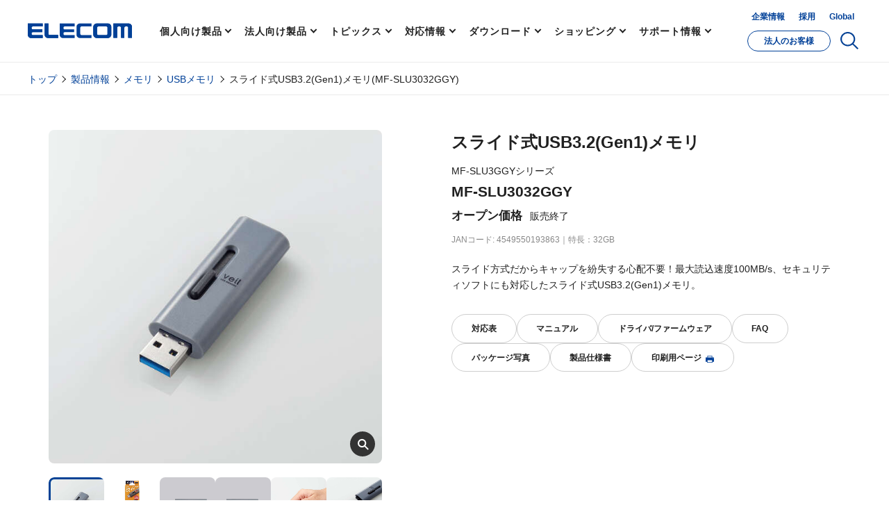

--- FILE ---
content_type: text/html; charset=UTF-8
request_url: https://www.elecom.co.jp/products/MF-SLU3032GGY.html
body_size: 15761
content:
<!DOCTYPE HTML>
<html lang="ja">
<head>
    <meta charset="UTF-8">
    <meta http-equiv="X-UA-Compatible" content="IE=edge">
	<meta name="twitter:card" content="summary_large_image" />
	<meta name="twitter:site" content="@elecom_pr" />
	<meta property="fb:app_id" content="471761830030156" />
			<meta property="og:type" content="website">
			<meta property="og:url" content="https://www.elecom.co.jp/products/MF-SLU3032GGY.html">
			<meta property="og:locale" content="ja_JP">
			<meta property="og:title" content="スライド式USB3.2(Gen1)メモリ - MF-SLU3032GGY">
			<meta property="og:description" content="スライド方式だからキャップを紛失する心配不要！最大読込速度100MB/s、セキュリティソフトにも対応したスライド式USB3.2(Gen1)メモリ。">
		<meta property="og:image" content="https://www.elecom.co.jp/photo/p01k/MF-SLU3032GGY_01k.jpg">
		<meta property="og:site_name" content="エレコム株式会社 - パソコン・スマートフォン・タブレット・デジタル周辺機器メーカー">
			<title>スライド式USB3.2(Gen1)メモリ - MF-SLU3032GGY</title>
			<meta name="keywords" lang="ja" content="ELECOM,エレコム,MF-SLU3032GGY,4549550193863,スライド式USB3.2(Gen1)メモリ">
			<meta name="description" lang="ja" content="スライド方式だからキャップを紛失する心配不要！最大読込速度100MB/s、セキュリティソフトにも対応したスライド式USB3.2(Gen1)メモリ。">
		<meta name="viewport" content="width=device-width, initial-scale=1">
		<meta name="format-detection" content="telephone=no">
	<meta name="msapplication-TileImage" content="https://www.elecom.co.jp/image/apple-touch-icon.png"/>
	<meta name="msapplication-TileColor" content="#0c4da2"/>
	<meta name="referrer" content="no-referrer-when-downgrade">
	<link rel="apple-touch-icon" href="//www.elecom.co.jp/image/apple-touch-icon.png" />
	<link rel="SHORTCUT ICON" href="/favicon.ico">
	<link rel="alternate" type="application/rss+xml" title="エレコム株式会社 ニュースリリース" href="http://feeds.feedburner.jp/elecom_news" />
    <link rel="canonical" href="https://www.elecom.co.jp/products/MF-SLU3032GGY.html" />
    <meta name="viewport" content="width=device-width, initial-scale=1">
    <script src="/common/js/setting_new.js"></script>
<script src="/common/js/rmenu.js" type="text/javascript" charset="UTF-8"></script>
<link rel="stylesheet" href="/products/css/product.css?20231026">
<link rel="stylesheet" href="/assets/css/library/magnific-popup.css">
		<link rel="stylesheet" href="/series/data-media/usb-flash/mf-slu3ggy/css/style.css" type="text/css" media="all" charset="UTF-8">
    <script type="application/ld+json">
    {
      "@context": "http://schema.org",
      "@type": "BreadcrumbList",
      "itemListElement":
      [
        {
        "@type": "ListItem",
        "position": 1,
        "item":
        {
        "@id": "https://www.elecom.co.jp/",
        "name": "エレコム株式会社"
        }
        },
        {
        "@type": "ListItem",
        "position": 2,
        "item":
        {
        "@id": "https://www.elecom.co.jp/products/MF-SLU3032GGY.html",
        "name": "スライド式USB3.2(Gen1)メモリ(MF-SLU3032GGY)"
        }
        }
      ]
    }
    </script>
    <script type="application/ld+json">
    {
      "@context": "http://schema.org",
      "@type": "Product",
      "name" : "スライド式USB3.2(Gen1)メモリ",
      "image" : [
        "https://www.elecom.co.jp/photo/p01/MF-SLU3032GGY_01.jpg",
        "https://www.elecom.co.jp/photo/p02/MF-SLU3032GGY_02.jpg",
        "https://www.elecom.co.jp/photo/p21/MF-SLU3032GGY_21.jpg",
        "https://www.elecom.co.jp/photo/p31/MF-SLU3032GGY_31.jpg",
        "https://www.elecom.co.jp/photo/p32/MF-SLU3032GGY_32.jpg",
        "https://www.elecom.co.jp/photo/p33/MF-SLU3032GGY_33.jpg",
        "https://www.elecom.co.jp/photo/p34/MF-SLU3032GGY_34.jpg",
        "https://www.elecom.co.jp/photo/p35/MF-SLU3032GGY_35.jpg",
        "https://www.elecom.co.jp/photo/p36/MF-SLU3032GGY_36.jpg",
        "https://www.elecom.co.jp/photo/p37/MF-SLU3032GGY_37.jpg"
       ],
      "description": "スライド方式だからキャップを紛失する心配不要！最大読込速度100MB/s、セキュリティソフトにも対応したスライド式USB3.2(Gen1)メモリ。",
      "mpn" : "MF-SLU3032GGY",
      "brand": {
        "@type": "Brand",
        "name": "ELECOM"
      },
      "offers": {
        "@type": "Offer",
        "priceCurrency": "JPY",
        "url" : "https://www.elecom.co.jp/products/MF-SLU3032GGY.html",
        "itemCondition": "http://schema.org/NewCondition",
        "seller": {
          "@type": "Organization",
          "name": "エレコム株式会社"
        }
      }
    }
    </script>
	<!-- Analytics -->
	<script src="/js/analytics.js"></script>
	<!-- /Analytics -->
</head>
<body>
      <script id="data-json" type="application/json">
      {
        "jancd":"4549550193863",
        "kataban":"MF-SLU3032GGY",
        "large_photo_path":"/p01/MF-SLU3032GGY_01.jpg",
        "url":"/series/data-media/usb-flash/mf-slu3ggy/",
        "hinmei_biko":"32GB",
        "open_price":"オープン価格",
        "zeikomi_kakaku":"2,530",
        "hyojyun_kakaku":"2,300",
        "status":"在庫限定",
        "zaiko_type":"",
        "topic_path_structure":"",
        "ct_link":"1",
        "ct_insert":"1",
        "ct_field_custom": []
      }
    </script>
    <div class="l-root-container" id="product-detail">
<!-- header -->
	<header id="js-gHeader" class="l-gHeader"></header>
	<!-- /header -->
            <div class="l-content-container new-products">
		<div class="l-breadcrumbs-wrap m-header">
			<div class="l-breadcrumbs">
<ul class="l-breadcrumbs__inner user-property-0" style="">
	<li class="l-breadcrumbs__item"><a href="/">トップ</a></li>
	<li class="l-breadcrumbs__item"><a href="https://www.elecom.co.jp/category/">製品情報</a></li>
	<li class="l-breadcrumbs__item"><a href="/category/index_data-media/">メモリ</a></li>
	<li class="l-breadcrumbs__item"><a href="/category/cat_data-media-usb-flash/">USBメモリ</a></li>
<li class="l-breadcrumbs__item">スライド式USB3.2(Gen1)メモリ(MF-SLU3032GGY)</li>
</ul>
<ul class="l-breadcrumbs__inner user-property-1" style="">
	<li class="l-breadcrumbs__item"><a href="/">トップ</a></li>
	<li class="l-breadcrumbs__item"><a href="https://www.elecom.co.jp/business/">法人のお客様</a></li>
	<li class="l-breadcrumbs__item"><a href="https://www.elecom.co.jp/business/category/">法人様向け製品</a></li>
	<li class="l-breadcrumbs__item"><a href="/category/index_data-media/">メモリ</a></li>
	<li class="l-breadcrumbs__item"><a href="/category/cat_data-media-usb-flash/">USBメモリ</a></li>
<li class="l-breadcrumbs__item">スライド式USB3.2(Gen1)メモリ(MF-SLU3032GGY)</li>
</ul>
			</div>
		</div>
		<div class="l-content-container">
			<div class="p-products-product">
				<div class="p-products-product-detail">
					<div class="f-container">
						<div class="p-products-product-detail-inner">
							<div class="p-products-product-detail-img">
								<div class="p-products-product-slider js-products-product-slider">
									<div class="p-products-product-slider__container js-detail-swiper">
										<ul class="p-products-product-slider__wrap  swiper-wrapper">
											<li class="p-products-product-slider__item  swiper-slide">
												<div data-mfp-src="https://www.elecom.co.jp/photo/p01/MF-SLU3032GGY_01.jpg" class="js-detail-popup p-products-product-slider__popup">
													<img src="https://www.elecom.co.jp/photo/p01/MF-SLU3032GGY_01.jpg" alt="" width="960" height="960" onerror="this.src='https://www.elecom.co.jp/photo/img_no_image.jpg'">
												</div>
											</li>
											<li class="p-products-product-slider__item swiper-slide">
												<div data-mfp-src="https://www.elecom.co.jp/photo/p21/MF-SLU3032GGY_21.jpg" class="js-detail-popup p-products-product-slider__popup">
													<img src="https://www.elecom.co.jp/photo/p21/MF-SLU3032GGY_21.jpg" alt="" width="960" height="960" onerror="this.src='https://www.elecom.co.jp/photo/img_no_image.jpg'">
												</div>
											</li>
											<li class="p-products-product-slider__item swiper-slide">
												<div data-mfp-src="https://www.elecom.co.jp/photo/p31/MF-SLU3032GGY_31.jpg" class="js-detail-popup p-products-product-slider__popup">
													<img src="https://www.elecom.co.jp/photo/p31/MF-SLU3032GGY_31.jpg" alt="" width="960" height="960" onerror="this.src='https://www.elecom.co.jp/photo/img_no_image.jpg'">
												</div>
											</li>
											<li class="p-products-product-slider__item swiper-slide">
												<div data-mfp-src="https://www.elecom.co.jp/photo/p32/MF-SLU3032GGY_32.jpg" class="js-detail-popup p-products-product-slider__popup">
													<img src="https://www.elecom.co.jp/photo/p32/MF-SLU3032GGY_32.jpg" alt="" width="960" height="960" onerror="this.src='https://www.elecom.co.jp/photo/img_no_image.jpg'">
												</div>
											</li>
											<li class="p-products-product-slider__item swiper-slide">
												<div data-mfp-src="https://www.elecom.co.jp/photo/p33/MF-SLU3032GGY_33.jpg" class="js-detail-popup p-products-product-slider__popup">
													<img src="https://www.elecom.co.jp/photo/p33/MF-SLU3032GGY_33.jpg" alt="" width="960" height="960" onerror="this.src='https://www.elecom.co.jp/photo/img_no_image.jpg'">
												</div>
											</li>
											<li class="p-products-product-slider__item swiper-slide">
												<div data-mfp-src="https://www.elecom.co.jp/photo/p34/MF-SLU3032GGY_34.jpg" class="js-detail-popup p-products-product-slider__popup">
													<img src="https://www.elecom.co.jp/photo/p34/MF-SLU3032GGY_34.jpg" alt="" width="960" height="960" onerror="this.src='https://www.elecom.co.jp/photo/img_no_image.jpg'">
												</div>
											</li>
											<li class="p-products-product-slider__item swiper-slide">
												<div data-mfp-src="https://www.elecom.co.jp/photo/p35/MF-SLU3032GGY_35.jpg" class="js-detail-popup p-products-product-slider__popup">
													<img src="https://www.elecom.co.jp/photo/p35/MF-SLU3032GGY_35.jpg" alt="" width="960" height="960" onerror="this.src='https://www.elecom.co.jp/photo/img_no_image.jpg'">
												</div>
											</li>
											<li class="p-products-product-slider__item swiper-slide">
												<div data-mfp-src="https://www.elecom.co.jp/photo/p36/MF-SLU3032GGY_36.jpg" class="js-detail-popup p-products-product-slider__popup">
													<img src="https://www.elecom.co.jp/photo/p36/MF-SLU3032GGY_36.jpg" alt="" width="960" height="960" onerror="this.src='https://www.elecom.co.jp/photo/img_no_image.jpg'">
												</div>
											</li>
											<li class="p-products-product-slider__item swiper-slide">
												<div data-mfp-src="https://www.elecom.co.jp/photo/p37/MF-SLU3032GGY_37.jpg" class="js-detail-popup p-products-product-slider__popup">
													<img src="https://www.elecom.co.jp/photo/p37/MF-SLU3032GGY_37.jpg" alt="" width="960" height="960" onerror="this.src='https://www.elecom.co.jp/photo/img_no_image.jpg'">
												</div>
											</li>
										</ul>
									</div>
									<div class="swiper-arrow detail-arrow swiper-prev detail-swiper-prev"></div>
									<div class="swiper-arrow detail-arrow swiper-next detail-swiper-next"></div>
								</div>
								<div class="p-products-product-thumb js-view-more" data-view-id="detail-thumb" data-view-init="10">
									<div class="p-products-product-thumb__container js-thumb-swiper">
										<ul class="p-products-product-thumb__wrap  swiper-wrapper">
											<li class="p-products-product-thumb__item swiper-slide js-view-more-item">
												<div class="c-zoomImage"><img src="https://www.elecom.co.jp/photo/p02/MF-SLU3032GGY_02.jpg" alt="" width="80" height="80" onerror="this.src='https://www.elecom.co.jp/photo/img_no_image.jpg'"></div>
											</li>
											<li class="p-products-product-thumb__item swiper-slide js-view-more-item">
												<div class="c-zoomImage"><img src="https://www.elecom.co.jp/photo/p21/MF-SLU3032GGY_21.jpg" alt="" width="80" height="80" onerror="this.src='https://www.elecom.co.jp/photo/img_no_image.jpg'"></div>
											</li>
											<li class="p-products-product-thumb__item swiper-slide js-view-more-item">
												<div class="c-zoomImage"><img src="https://www.elecom.co.jp/photo/p31/MF-SLU3032GGY_31.jpg" alt="" width="80" height="80" onerror="this.src='https://www.elecom.co.jp/photo/img_no_image.jpg'"></div>
											</li>
											<li class="p-products-product-thumb__item swiper-slide js-view-more-item">
												<div class="c-zoomImage"><img src="https://www.elecom.co.jp/photo/p32/MF-SLU3032GGY_32.jpg" alt="" width="80" height="80" onerror="this.src='https://www.elecom.co.jp/photo/img_no_image.jpg'"></div>
											</li>
											<li class="p-products-product-thumb__item swiper-slide js-view-more-item">
												<div class="c-zoomImage"><img src="https://www.elecom.co.jp/photo/p33/MF-SLU3032GGY_33.jpg" alt="" width="80" height="80" onerror="this.src='https://www.elecom.co.jp/photo/img_no_image.jpg'"></div>
											</li>
											<li class="p-products-product-thumb__item swiper-slide js-view-more-item">
												<div class="c-zoomImage"><img src="https://www.elecom.co.jp/photo/p34/MF-SLU3032GGY_34.jpg" alt="" width="80" height="80" onerror="this.src='https://www.elecom.co.jp/photo/img_no_image.jpg'"></div>
											</li>
											<li class="p-products-product-thumb__item swiper-slide js-view-more-item">
												<div class="c-zoomImage"><img src="https://www.elecom.co.jp/photo/p35/MF-SLU3032GGY_35.jpg" alt="" width="80" height="80" onerror="this.src='https://www.elecom.co.jp/photo/img_no_image.jpg'"></div>
											</li>
											<li class="p-products-product-thumb__item swiper-slide js-view-more-item">
												<div class="c-zoomImage"><img src="https://www.elecom.co.jp/photo/p36/MF-SLU3032GGY_36.jpg" alt="" width="80" height="80" onerror="this.src='https://www.elecom.co.jp/photo/img_no_image.jpg'"></div>
											</li>
											<li class="p-products-product-thumb__item swiper-slide js-view-more-item">
												<div class="c-zoomImage"><img src="https://www.elecom.co.jp/photo/p37/MF-SLU3032GGY_37.jpg" alt="" width="80" height="80" onerror="this.src='https://www.elecom.co.jp/photo/img_no_image.jpg'"></div>
											</li>
										</ul>
									</div>
									<div class="swiper-scrollbar detail-swiper-scrollbar u-sm"></div>
									<div class="p-products-product-thumb__morebtn u-md">
										<button type="button" class="c-more-button js-view-more-buttom" data-view-id="detail-thumb">
											<span class="c-more-button-text--open">さらに表示</span>
											<span class="c-more-button-text--close">閉じる</span>
											<span class="c-more-button-icon"></span>
										</button>
									</div>
								</div>
							</div>
							<div class="p-products-product-detail-content">
																<h1 class="p-products-product-detail-title">スライド式USB3.2(Gen1)メモリ</h1>
								<div class="p-products-product-detail-number">
									<p class="p-products-product-detail-text01">MF-SLU3GGYシリーズ</p>
									<p class="p-products-product-detail-text02">MF-SLU3032GGY</p>
								</div>
								<div class="p-products-product-detail-price">
									<p class="price">オープン価格
									</p>
<p class="note">販売終了</p>
								</div>
								<div class="p-products-product-detail-text03">
									<p>JANコード: 4549550193863</p>
									<p>特長：32GB</p>
								</div>
								<p class="p-products-product-detail-description">スライド方式だからキャップを紛失する心配不要！最大読込速度100MB/s、セキュリティソフトにも対応したスライド式USB3.2(Gen1)メモリ。</p>
								<ul class="p-products-product-detail-link">
																		<li class="p-products-product-detail-link-item"><a href="//www2.elecom.co.jp/search/link/search.asp?kataban=MF-SLU3032GGY&amp;link_type=1" class="p-products-product-detail-link-item-inn c-button-white" target="_blank">対応表</a></li>
									<li class="p-products-product-detail-link-item"><a href="//www2.elecom.co.jp/search/link/search.asp?kataban=MF-SLU3032GGY&amp;link_type=2" class="p-products-product-detail-link-item-inn c-button-white" target="_blank">マニュアル</a></li>
									<li class="p-products-product-detail-link-item"><a href="//www2.elecom.co.jp/search/link/search.asp?kataban=MF-SLU3032GGY&amp;link_type=3" class="p-products-product-detail-link-item-inn c-button-white" target="_blank">ドライバ/ファームウェア</a></li>
									<li class="p-products-product-detail-link-item"><a href="//www2.elecom.co.jp/search/link/search.asp?kataban=MF-SLU3032GGY&amp;link_type=4" class="p-products-product-detail-link-item-inn c-button-white" target="_blank">FAQ</a></li>
									<li class="p-products-product-detail-link-item"><a href="https://www.elecom.co.jp/photo/p21/MF-SLU3032GGY_21.jpg" class="p-products-product-detail-link-item-inn c-button-white" target="_blank">パッケージ写真</a></li>
									<li class="p-products-product-detail-link-item"><a href="https://www.elecom.co.jp/photo/ps1/MF-SLU3032GGY_s1.pdf" class="p-products-product-detail-link-item-inn c-button-white" target="_blank">製品仕様書</a></li>
																		<li class="p-products-product-detail-link-item m-print"><a href="/products/MF-SLU3032GGY.html?print" class="p-products-product-detail-link-item-inn c-button-white" target="_blank">印刷用ページ<span class="icon"><img loading="lazy" src="/assets/img/products/product/icon_printer.svg" alt="" width="12" height="12"></span></a></li>
								</ul>
								<ul class="p-products-product-detail-label">
								</ul>
							</div>
						</div>
					</div>
				</div>
				<div class="p-products-product-anchor-link">
					<div class="f-container">
						<ul class="c-anchor-link m-col3">
							<li class="c-anchor-link__item"><a href="#lineup" class="c-anchor-link__link"><span>ラインアップ</span></a></li>
							<li class="c-anchor-link__item"><a href="#feature" class="c-anchor-link__link"><span>製品の特長</span></a></li>
							<li class="c-anchor-link__item"><a href="#spec" class="c-anchor-link__link"><span>仕様</span></a></li>
						</ul>
					</div>
				</div>
				<div class="p-products-product-lineup" id="lineup">
					<div class="f-container">
						<h2 class="p-products-ttl">ラインアップ</h2>
						<div class="p-products-product-lineup-more js-view-lineup" data-view-id="product-detail-table" data-view-init="1000">
							<div class="c-overflow-table js-overflow-table">
								<div class="c-overflow-table-container">
									<div class="c-overflow-table-wrap js-scrollbar-box">
										<table class="c-overflow-table-table m-sticky js-scrollbar-table p-products-product-lineup-table">
											<tbody>
													<tr>
														<th class="fixed col1 head"></th>
														<th class="col2 head">型番／JANCD</th>
														<th class="col3 head">特徴</th>
														<th class="col4 head">標準価格</th>
														<th class="col5 head">備考</th>
													</tr>
													<tr class="js-view-more-item">
														<th class="col1 fixed">
														<a class="thumb" href="MF-SLU3016GGY.html"><img loading="lazy" src="https://www.elecom.co.jp/photo/p02/MF-SLU3016GGY_02.jpg" alt="" width="56" height="56" onerror="this.src='https://www.elecom.co.jp/photo/img_no_image_s.png';$(this).addClass('p-border-image');"></a>
													</th>
														<td class="col2">
														<p class="number"><a href="MF-SLU3016GGY.html">MF-SLU3016GGY</a></p>
														<p class="jancd">4549550193832</p>
													</td>
														<td class="col3">
															<p>16GB</p>
														</td>
														<td class="col4">
															<p class="taxin">オープン価格</p>
														</td>
														<td class="col5">
															<p class="p-product-table__emphasis remarks-04">販売終了</p>
														</td>
													</tr>
													<tr class="js-view-more-item">
														<th class="col1 fixed">
														<div class="thumb m-current"><img loading="lazy" src="https://www.elecom.co.jp/photo/p02/MF-SLU3032GGY_02.jpg" alt="" width="56" height="56" onerror="this.src='https://www.elecom.co.jp/photo/img_no_image_s.png';$(this).addClass('p-border-image');"></div>
													</th>
																											<td class="col2">
														<p class="number m-current"><span>MF-SLU3032GGY<span class="current-text">（選択中）</span></span></p>
														<p class="jancd">4549550193863</p>
													</td>
														<td class="col3">
															<p>32GB</p>
														</td>
														<td class="col4">
															<p class="taxin">オープン価格</p>
														</td>
														<td class="col5">
															<p class="p-product-table__emphasis">販売終了</p>
														</td>
													</tr>
													<tr class="js-view-more-item">
														<th class="col1 fixed">
														<a class="thumb" href="MF-SLU3064GGY.html"><img loading="lazy" src="https://www.elecom.co.jp/photo/p02/MF-SLU3064GGY_02.jpg" alt="" width="56" height="56" onerror="this.src='https://www.elecom.co.jp/photo/img_no_image_s.png';$(this).addClass('p-border-image');"></a>
													</th>
														<td class="col2">
														<p class="number"><a href="MF-SLU3064GGY.html">MF-SLU3064GGY</a></p>
														<p class="jancd">4549550193894</p>
													</td>
														<td class="col3">
															<p>64GB</p>
														</td>
														<td class="col4">
															<p class="taxin">オープン価格</p>
														</td>
														<td class="col5">
															<p class="p-product-table__emphasis">販売終了</p>
														</td>
													</tr>
													<tr class="js-view-more-item">
														<th class="col1 fixed">
														<a class="thumb" href="MF-SLU3128GGY.html"><img loading="lazy" src="https://www.elecom.co.jp/photo/p02/MF-SLU3128GGY_02.jpg" alt="" width="56" height="56" onerror="this.src='https://www.elecom.co.jp/photo/img_no_image_s.png';$(this).addClass('p-border-image');"></a>
													</th>
														<td class="col2">
														<p class="number"><a href="MF-SLU3128GGY.html">MF-SLU3128GGY</a></p>
														<p class="jancd">4549550193924</p>
													</td>
														<td class="col3">
															<p>128GB</p>
														</td>
														<td class="col4">
															<p class="taxin">オープン価格</p>
														</td>
														<td class="col5">
															<p class="p-product-table__emphasis">販売終了</p>
														</td>
													</tr>
												</tbody>
										</table>
									</div>
								</div>
								<div class="c-overflow-table-scrollbar js-scrollbar">
									<div class="inner"></div>
								</div>
							</div>
							<div class="p-products-product-lineup-morebtn ">
								<button type="button" class="c-more-button js-view-more-buttom is-hidden" data-view-id="product-detail-table">
									<span class="c-more-button-text--open">さらに表示</span>
									<span class="c-more-button-text--close">閉じる</span>
									<span class="c-more-button-icon"></span>
								</button>
							</div>
							<p class="p-products-product-lineup-endlink">
								<a href="javascript:void(0)" class="c-link js-view-more-buttom-old" data-view-id="product-detail-table"><span data-old-active="false">終了製品を表示</span><span data-old-active="true">終了製品を非表示</span></a>
							</p>
							<div class="p-products-product-lineup-attentionbox">
								<ul class="p-products-product-detail-attention">
								</ul>
							</div>
							<p class="p-products-product-lineup-link" style="display:none;"><a href="/search/link/search.asp?kataban=MF-SLU3032GGY&amp;link_type=1" target="_blank" class="c-link-arrow">製品の仕様等に関するお問い合わせはこちら</a></p>
						</div>
					</div>
				</div>
				<div class="c-insert-html">
												<div class="f-wrapper">
								<div class="f-container">
									<section class="c-content-section-1">
										<h2 class="c-heading-2">この製品には後継・類似モデルがあります</h2>
										<div class="p-product-category-container__inner js-product-unit-inner">
											<!-- 代替製品 -->
											<div class="p-section-unit p-section-unit--product-top js-product-unit">
												<ul class="p-product-accordion p-product-accordion--lv1 js-accordion-container js-product-container">
													<li>
														<a href="https://www.elecom.co.jp/products/MF-SLU3032GBU.html"><img src="https://www.elecom.co.jp/photo/p01/MF-SLU3032GBU_01.jpg" alt="">
															<div class="p-change-kataban" style="">MF-SLU3032GBU</div>
															<div class="p-change-hinmei" style="">スライド式USB3.2(Gen1)メモリ</div>
														</a>
													</li>
												</ul>
											</div>
										</div>
									</section>
								</div>
							</div>
				</div>
				<div class="p-products-product-feature" id="feature">
					<div class="p-products-product-feature-head">
						<div class="f-container">
							<h2 class="p-products-ttl">製品の特長</h2>
						</div>
					</div>
					<!-- 製品の特長 - コンテンツエリア ここから -->
					<div id="feature-index" class="c-insert-html c-products-parts">
						<div class="f-wrapper">
							<div class="f-container">
							<div class="content">
								<div id="icn-list">
									<ul>
									</ul>
								</div>
								<div id="icn-module">
									<ul>
									</ul>
								</div>
<div id="img-kanban-01" class="img-kanban"><img src="/series/data-media/usb-flash/mf-slu3ggy/image/mf-slu3032ggy_z1.jpg" style="display:block;"></div>
<div class="detail-box">
	<h3><span>USB3.2(Gen1)対応の超高速データ転送を実現</span></h3>
	<div class="half"><div class="half-pic-center"><img src="/series/data-media/usb-flash/mf-slu3ggy/image/img-001_gy.jpg" alt=""></div></div>
	<div class="half"><p>USB3.2(Gen1)対応で、読込速度100MB/sの超高速データ転送を実現するUSBメモリです。</p></div>
</div>
<div class="detail-box">
	<h3><span>キャップレス</span></h3>
	<p>キャップレスでキャップを紛失する心配がないスライド式です。</p>
	<div class="half"><div class="half-pic-center"><img src="/series/data-media/usb-flash/mf-slu3ggy/image/img-002_gy.jpg" alt=""></div></div>
	<div class="half"><div class="half-pic-center"><img src="/series/data-media/usb-flash/mf-slu3ggy/image/img-003_gy.jpg" alt=""></div></div>
</div>
<div class="detail-box">
	<h3><span>ストラップホールを装備</span></h3>
	<p>お好みのストラップを装着できるストラップホールを装備しています。</p>
<p class="comment">※本製品にストラップは付属していません。</p>
	<div class="half"><div class="half-pic-center"><img src="/series/data-media/usb-flash/mf-slu3ggy/image/img-004_gy.jpg" alt=""></div></div>
	<div class="half"><div class="half-pic-center"><img src="/series/data-media/usb-flash/mf-slu3ggy/image/img-005_gy.jpg" alt=""></div></div>
</div>
<div class="detail-box">
	<div class="half">
<h3><span>USB3.1(Gen1)/USB3.0/USB2.0への下位互換が可能</span></h3>
<p>USB3.1(Gen1)/USB3.0/USB2.0への下位互換が可能で、USB3.1(Gen1)/USB3.0/USB2.0対応のパソコン・機器でもそのまま接続可能です。</p>
</div>
	<div class="half">
<h3><span>WindowsとMacに対応</span></h3>
<p>Macにも対応しており、WindowsパソコンとMacパソコン間でのデータのやり取りが可能です。</p>
</div>
</div>
<div class="detail-box">
	<div class="half">
<h3><span>企業での導入にお勧め</span></h3>
<p>Windowsのユーザー権限でも使用可能なので、企業での導入にもお勧めです。</p>
</div>
	<div class="half">
<h3><span>保証期間は「1年間」</span></h3>
<p>保証期間を「1年間」としていますので、安心してご利用いただけます。</p>
</div>
</div>
								<div class="f-wrapper">
<div class="f-container">
<div id="feature-index" class="content" style="margin-top: 40px;"><div class="detail-box">
<h3><span>大切なビジネスデータも安心して扱える！</span></h3>
<p>弊社Webサイトからダウンロードすることで、パスワード自動認証機能付暗号化セキュリティソフト「PASS×AES」あるいは「PASS」のみでの使用が可能です。</p>
<ul class="lead-list">
<li>
<style>
#feature-index .pass_passaes-link {
 display:none;
}
@media print, screen and (min-width: 48em) {
    #feature-index .pass_passaes-link {
         display:flex;
    }
 #feature-index .pass_passaes-link a {text-decoration:none !important;}
 #feature-index .pass_passaes-link a:link{text-decoration:none !important;}
 #feature-index .pass_passaes-link a:visited{text-decoration:none !important;}
 #feature-index .pass_passaes-link a:hover{text-decoration:none !important;}
}
</style>
<div class="c-flex-wrap pass_passaes-link" style="margin-top:1em;">
<a class="c-button-blue" href="https://www.elecom.co.jp/support/download/data-media/usb-flash/pass/" target="_blank"><span>「PASS」ダウンロードページ</span></a>
<a class="c-button-blue" href="https://www.elecom.co.jp/support/download/data-media/usb-flash/pass/" target="_blank"><span>「PASS×AES」ダウンロードページ</span></a>
</div>
</li>
</ul>
<div id="pass-contents">
<div class="ttl-box">
<div class="icn"><img src="/series/storage/image/pass_passaes/icn_pass.jpg" alt="PASS(Password Authentication Security System)" width="59" height="60"></div>
<div class="ttl">PASS<span>(Password Authentication Security System)</span>
</div>
<div class="lead">ふだんはパスワード解除が不要!</div>
</div>
<ul>
<li>
<dl>
<dt>登録済みのパソコンでは&hellip;</dt>
<dd>パスワードを入力することなく、USBメモリにアクセスできます。</dd>
<dd class="img"><img src="/series/storage/image/pass_passaes/img_pas01.gif" alt="セキュリティ付きなのに、すぐに使えます。/3台まで登録可能" width="204" height="113"></dd>
</dl>
</li>
<li>
<dl>
<dt>登録してないパソコンでは&hellip;</dt>
<dd>未登録のパソコンは、パスワードの入力画面が表示されますので、パスワードを入力してから、使えるようになります。</dd>
<dd class="img"><img src="/series/storage/image/pass_passaes/img_pas02.gif" alt="ネットカフェなどでは、パスワードが必要なので安心です。" width="204" height="113"></dd>
</dl>
</li>
<li>
<dl>
<dt>盗難にあってしまった場合は&hellip;</dt>
<dd>当然、未登録なので、パスワードを尋ねられます。パスワードが必要なので、データを閲覧することができません。</dd>
<dd class="img"><img src="/series/storage/image/pass_passaes/img_pas03.gif" alt="パスワードがいるのか！" width="204" height="113"></dd>
</dl>
</li>
</ul>
<p class="summary">パスワード認証方式のセキュリティソフトですが、あらかじめセキュリティソフトに登録したパソコン（３台まで）については、「パスワード自動認証機能」により、パスワードを入力することなく、接続するとすぐに「データにアクセスできます。」</p>
</div>
<div id="aes-contents">
<div class="ttl-box">
<div class="icn"><img src="/series/storage/image/pass_passaes/icn_pass_aes.jpg" alt="PASS(Password Authentication Security System)×AES" width="59" height="60"></div>
<div class="ttl">PASS<span>(Password Authentication Security System)</span>×AES</div>
<div class="lead">256bitによるデータ暗号化機能を追加！</div>
</div>
<p class="aes-lead">上記の PASS（パスワード自動認証機能付暗号化）に加え、AES(256bitデータ暗号化機能)をご利用いただけます。</p>
<ul>
<li class="img-l"><img src="/series/storage/image/pass_passaes/img_sas01.gif" alt="データを自動で暗号化して保存" width="324" height="93"></li>
<li class="img-r"><img src="/series/storage/image/pass_passaes/img_sas02.gif" alt="なんだデータが見えないぞ" width="220" height="140"></li>
</ul>
<dl>
<dt>ソフトウェア方式の暗号化機能</dt>
<dd>
<em>※暗号化でUSBメモリのメモリ領域を使用します。そのためデータ用として使用できる領域は、表示されているメモリ容量の約1/2となります。</em><br><em>※「PASSフォルダ」の場所をデスクトップにした場合、USBメモリの全容量が使用可能になります。</em>
</dd>
<dt>最高レベルの暗号化方式</dt>
<dd>「AES」は米国政府が標準で使用し、日本政府も推奨する最高レベルの暗号化方式です。暗号化することにより、USBメモリ本体を分解して直接データを取り出しても解読しない限り内容を閲覧できなくなります。</dd>
</dl>
</div>
</div></div>
</div>
</div>
<div class="f-wrapper">
<div class="f-container">
<div class="detail-box criterion">
<h3><span>保存できる各種データの目安 (32GBの場合)</span></h3>
<div class="wide-box criterion-box">
<div class="img-box pc"><img src="https://www.elecom.co.jp/series/image/common/img_criterion_32gb.png" width="700" height="250"></div>
<div class="img-box sp">
<img class="w350" src="https://www.elecom.co.jp/series/image/common/img_criterion_32gb_sp1.png" width="350" height="250"><img class="w350" src="https://www.elecom.co.jp/series/image/common/img_criterion_32gb_sp2.png" width="350" height="250">
</div>
</div>
<p class="comment">※ 各種データのファイルサイズの目安： 写真：2400万画素 8.2MB/枚、動画：フルHD(13Mbps) 96MB/分、音楽：AAC(5分 128kbps) 4.8MB/曲、本：コミック(200ページ) 70.6MB/冊<br>※ ファイルサイズはあくまで目安となり、データの状態により保存できる容量が異なる場合があります。</p>
</div>
</div>
</div>
<!--Think eco-->
       <div class="f-wrapper">
        <div class="f-container">
         <div class="c-think-eco-detail" id="think-ecology">
          <h3 class="c-products-parts-title">自社環境認定基準を1つ以上満たし、『THINK ECOLOGY』マークを表示した製品です。</h3>
          <div class="p-column-block">
           <div class="p-column-block__column p-column-block__column--large">
            <img class="p-product-image" src="/series/img/img_think-ecology_str1.jpg" alt="">
           </div>
           <div class="p-column-block__column">
            <p>「THINK ECOLOGY」マークは、<br>
            従来よりも&ldquo;より環境負荷が少ない&rdquo;製品であることを示すシンボルとして制定しています。<br class="sp">
            エレコムグループでは、その対象となる製品をより多くつくり、マーク表示を行い、<br>
            積極的にお客様に選んでいただけるよう努力を続けて参ります。</p>
            <div class="c-flex-wrap">
             <a class="c-button-blue  " href="/sustainability/think-ecology/" target="_blank"><span>THINK ECOLOGY マークについて</span></a>
             <a class="c-button-blue " href="https://www.elecom.co.jp/rd/think-ecology/" target="_blank"><span>THINK ECOLOGY 対応検索</span></a>
            </div>
            <style>
            #feature-index .c-think-eco-detail .c-button-1 a:link{color:#fff!important; text-decoration:none!important;}
            #feature-index .c-think-eco-detail .c-button-1 a:hover{color:#fff!important; text-decoration:none!important;}
            #feature-index .c-think-eco-detail .c-button-1 a:visited{color:#fff!important; text-decoration:none!important;}
            #feature-index .c-think-eco-detail .p-button-container__inner {padding-left:3.15%;padding-right:3.15%;box-sizing:border-box;}
            @media print, screen and (min-width: 48em) {#feature-index .c-think-eco-detail .p-button-container__inner {margin-left:0;margin-right:0;padding:13px 0 0 0;}}
            </style>
           </div>
          </div>
         </div>
        </div>
       </div>
     <!--/Think eco-->
<div class="f-wrapper">
<div class="f-container">
<p class="c-think-eco-element">環境保全に取り組み、製品の包装容器が紙・ダンボール・ポリ袋のみで構成されている製品です。</p>
</div>
</div>
<div class="f-wrapper">
<div class="f-container">
<p class="c-think-eco-element">廃棄物削減に取り組み、製品に同梱する取扱説明書等をペーパーレス化した製品です。</p>
</div>
</div>
								<!--
									<ul id="crm-feature-list">
												<li>USB3.2(Gen1)対応で、読込速度100MB/sの超高速データ転送を実現するUSBメモリです。</li>
												<li>キャップレスでキャップを紛失する心配がないスライド式です。</li>
												<li>USB3.1(Gen1)/USB3.0/USB2.0への下位互換が可能で、USB3.1(Gen1)/USB3.0/USB2.0対応のパソコン・機器でもそのまま接続可能です。</li>
												<li>弊社Webサイトからダウンロードすることで、パスワード自動認証機能付暗号化セキュリティソフト「PASS（Password Authentication Security System）×AES」あるいは「PASS（Password Authentication Security System）」のみを使用可能です。</li>
												<li>「PASS(Password Authentication Security System)」使用時は、あらかじめ登録したパソコン(最大3台)では、USBメモリへのアクセスに必要なパスワード入力が不要で、未登録のパソコンに接続したときは、パスワード入力を要求し、盗難や紛失時のデータ漏えいを防止します。</li>
												<li>「PASS（Password Authentication Security System）×AES」使用時は、保存されたデータは、信頼性の高い強固な暗号化方式「AES256bit」で暗号化されるので、万一の紛失や盗難でも大切なデータの情報流出を防止します。</li>
												<li>お好みのストラップを装着できるストラップホールを装備しています。※本製品にストラップは付属していません。</li>
												<li>Macにも対応しており、WindowsパソコンとMacパソコン間でのデータのやり取りが可能です。</li>
												<li>Windowsのユーザー権限でも使用可能なので、企業での導入にもお勧めです。</li>
												<li>保証期間を「1年間」としていますので、安心してご利用いただけます。</li>
												<li>自社環境認定基準を1つ以上満たし、『THINK ECOLOGY』マークを表示した製品です。</li>
												<li>廃棄物削減に取り組み、製品に同梱する取扱説明書等をペーパーレス化した製品です。</li>
												<li>環境保全に取り組み、製品の包装容器が紙・ダンボール・ポリ袋のみで構成されている製品です。</li>
									</ul>
								-->
							</div>
							</div>
						</div>
					</div>
<!-- /.c-insert-html.c-products-parts -->
					<!-- 製品の特長 - コンテンツエリア ここまで -->
				</div>
				<div class="p-products-product-bdr">
					<div class="f-container">
						<div class="bdr"></div>
					</div>
				</div>
				<div class="p-products-product-spec section-spec" id="spec">
					<div class="p-products-product-spec-content">
						<div class="f-container">
							<h2 class="p-products-ttl">仕様</h2>
							<div class="c-overflow-table js-overflow-table">
								<div class="c-overflow-table-container">
									<div class="c-overflow-table-wrap js-scrollbar-box">
										<table class="c-overflow-table-table js-scrollbar-table p-products-product-spec-table js-spec-table">
												<tr>
												<th>対応機種</th>
												<td>Windows 10/8.1が動作するWindowsパソコン、およびmacOS Big Sur 11.0が動作するMac</td>
												</tr>
												<tr>
												<th>付属ソフトウェア対応機種</th>
												<td>Windows 10/8.1が動作するWindowsパソコン、およびmacOS Big Sur 11.0が動作するMac</td>
												</tr>
												<tr>
												<th>インターフェース</th>
												<td>USB3.2(Gen1)/USB3.1(Gen1)/USB3.0/USB2.0</td>
												</tr>
												<tr>
												<th>コネクター形状</th>
												<td>USB タイプA オス</td>
												</tr>
												<tr>
												<th>容量</th>
												<td>32GB</td>
												</tr>
												<tr>
												<th>セキュリティ機能</th>
												<td>PASS(Password Authentication Security System) [パスワード自動認証機能付セキュリティソフト]　or PASS（Password Authentication Security System） ×AES [パスワード自動認証機能付暗号化セキュリティソフト]</td>
												</tr>
												<tr>
												<th>外形寸法</th>
												<td>幅58mm×奥行20.6mm×高さ9.6mm（コネクタ収納時）</td>
												</tr>
												<tr>
												<th>重量</th>
												<td>約10g</td>
												</tr>
												<tr>
												<th>電源</th>
												<td>USBバスパワー</td>
												</tr>
												<tr>
												<th>カラー</th>
												<td>グレー</td>
												</tr>
												<tr>
												<th>保証期間</th>
												<td>1年間</td>
												</tr>
										</table>
									</div>
								</div>
								<div class="c-overflow-table-scrollbar js-scrollbar">
									<div class="inner"></div>
								</div>
							</div>
						</div>
					</div>
					<div class="p-products-product-spec-note">
						<div class="f-container">
<pclass>この製品の最新の対応情報は<aclass>こちら<ulclass><!--<liclass="specific-mouse-info">ご使用いただくうちに、汗や油によってマウスのラバー部分に白い粉のようなものが現れることがございます。こまめにお手入れをしてお使いください。</li>--><liclass>仕様は予告なく変更する事がありますので、あらかじめご了承ください。<liclass>このページに掲載されている会社名・製品名等は、一般に各社の商標又は登録商標です。
						</liclass></liclass></ulclass></aclass></pclass>
</div>
					</div>
				</div>
				<div class="p-products-product-bdr">
					<div class="f-container">
						<div class="bdr"></div>
					</div>
				</div>
				<div class="p-products-product-others">
<div class="f-wrapper">
    <div class="f-container">
        <div class="user-property-1" style="display: none;">
            <div class="p-contact-block p-contact-block--business" style="margin-bottom:0!important;">
                <section class="c-contact-section"><div class="f-wrapper">
                        <div class="f-container">
                            <div class="c-contact-section-inner">
                                <div class="p-contact-block__heading">
                                    <h2 class="p-contact-block__main">導入のご相談・お問い合わせ<br class="u-sp">
</h2>
                                    <span class="p-contact-block__sub">導入・販売をご検討の、法人のお客様へ</span>
                                </div>
                                <div class="c-contact-section-button">
                                    <a class="c-button-black" href="https://regist11.smp.ne.jp/regist/switch/00011g000519EgMVfg/consultation?rft=%E8%A3%BD%E5%93%81%E3%83%9A%E3%83%BC%E3%82%B8%E5%9E%8B%E7%95%AA%EF%BC%9AMF-SLU3032GGY" target="_blank"><span>「法人のお客様」専用フォーム</span></a>
                                </div>
                                <p class="c-contact-section-text m-left" style="margin-top:1.25em;"><span style="color:#CC0D12;font-weight:bold;">※製品に関する技術的なお問い合せに関しましては、<a href="https://www.elecom.co.jp/support/business/center/" class="p-link-blank p-link-arrow--bold">法人のお客様向けサポート窓口</a>&nbsp;&nbsp;にお問い合わせください。</span></p>
                            </div>
                        </div>
                    </div>
                </section>
            </div>
        </div>
    </div>
</div>
<style type="text/css">
.p-contact-block--business .p-contact-block__main {
  display: block;
  font-size: 164%;
}
@media print, screen and (min-width: 48em) {
  .p-contact-block--business .p-contact-block__main {
    font-size: 229%;
  }
}
/* --------------------------------------------------
  display
-------------------------------------------------- */
@media print, screen and (min-width: 48em) { /* 768px */
    .p-contact-block--business .u-sp {
        display: none;
    }
}
@media screen and (max-width: 47.99em) { /* 767px, 印刷プレビューで消えないように調整 */
    .p-contact-block--business .u-pc {
        display: none;
    }
}
@media print, screen and (min-width: 61.25em) { /* 980px */
    .p-contact-block--business .u-sm {
        display: none;
    }
}
@media screen and (max-width: 61.24em) { /* 979px, 印刷プレビューで消えないように調整 */
    .p-contact-block--business .u-md {
        display: none;
    }
}
.p-contact-block--business .p-maintenance-guidance-sub{padding-bottom:0.5em;}
.p-contact-block--business .p-contact-block__heading {
  margin-bottom: 16px;
  text-align: center;
}
@media print, screen and (min-width: 48em) {
  .p-contact-block--business .p-contact-block__heading {
    margin-bottom: 10px;
  }
}
.p-contact-block--business .c-contact-section-button a {
    color: #202020;
    -webkit-transition: opacity cubic-bezier(0.215, 0.61, 0.355, 1) 0.25s, color cubic-bezier(0.215, 0.61, 0.355, 1) 0.25s, border cubic-bezier(0.215, 0.61, 0.355, 1) 0.25s, background-color cubic-bezier(0.215, 0.61, 0.355, 1) 0.25s;
    transition: opacity cubic-bezier(0.215, 0.61, 0.355, 1) 0.25s, color cubic-bezier(0.215, 0.61, 0.355, 1) 0.25s, border cubic-bezier(0.215, 0.61, 0.355, 1) 0.25s, background-color cubic-bezier(0.215, 0.61, 0.355, 1) 0.25s;
    text-decoration: none;
}
.p-contact-block--business {
    border-radius: 25px;
    margin-bottom: 2.5em;
}
@media print, screen and (min-width: 48em) {
  .p-contact-block--business {
    padding-top: 32px;
    padding-bottom: 25px;
    border-radius: 25px;
    margin-bottom: 5em;
  }
}
@media print, screen and (min-width: 61.25em) {
    .p-contact-block--business .f-wrapper {
        padding-right: 3.125%;
        padding-left: 3.125%;
    }
}
/* お問い合わせモジュール */
.p-contact-block--business .c-contact-section {
    background-color: #fff;
    font-family: "游ゴシック体", YuGothic, "游ゴシック", "Yu Gothic", "ヒラギノ角ゴ Pro W3", "Hiragino Kaku Gothic Pro", sans-serif;
    color: #202020;
    line-height: 1.75;
    letter-spacing: normal;
    -webkit-text-size-adjust: 100%;
}
.p-contact-block--business .c-contact-section.m-gray {
    background-color: #F3F3F3;
}
.p-contact-block--business .c-contact-section.m-has-border .c-contact-section-inner {
    border-bottom: 1px solid #EBEBEB;
}
.p-contact-block--business .c-contact-section-inner {
    padding: 1em 0 0;
}
@media print, screen and (min-width: 61.25em) {
    .p-contact-block--business .c-contact-section-inner {
        padding: 0px 0 0px;
    }
}
.p-contact-block--business .c-contact-section-title {
    margin: 0 0 0.5em;
    font-size: 182%;
    font-weight: bold;
    line-height: 1.5;
    text-align: center;
}
@media print, screen and (min-width: 61.25em) {
    .p-contact-block--business .c-contact-section-title {
        font-size: 215%;
    }
}
.p-contact-block--business .c-contact-section-text {
    margin: 0.5em 0;
    font-size: 93%;
    text-align: center;
}
.p-contact-block--business .c-contact-section-text.m-left {
    text-align: left;
}
@media print, screen and (min-width: 37.5em) {
    .p-contact-block--business .c-contact-section-text.m-left {
        text-align: center;
    }
}
@media print, screen and (min-width: 61.25em) {
    .p-contact-block--business .c-contact-section-text {
        font-size: 108%;
    }
}
.p-contact-block--business .c-contact-section-button {
    width: 100%;
    max-width:720px;
    margin: 0 auto 0;
}
.p-contact-block--business .c-contact-section-button .c-button-black {
    width: 100%;
    min-height: 60px;
    border-radius: 30px;
    font-size: 123.1%;
}
@media print, screen and (min-width: 61.25em) {
    .p-contact-block--business .c-contact-section-button .c-button-black {
        min-height: 60px;
        border-radius: 35px;
        font-size: 144.9%;
    }
}
.p-contact-block--business .c-contact-section .c-annotation-list {
    margin: 15px 0 0;
}
/*
    button
*/
.p-contact-block--business .c-button-black {
    -webkit-appearance: none;
    -moz-appearance: none;
         appearance: none;
    -webkit-box-sizing: border-box;
            box-sizing: border-box;
    display: -webkit-box;
    display: -ms-flexbox;
    display: flex;
    -webkit-box-align: center;
        -ms-flex-align: center;
            align-items: center;
    -webkit-box-pack: center;
        -ms-flex-pack: center;
            justify-content: center;
    width: 280px;
    max-width: 100%;
    min-height: 50px;
    padding: 7px 15px;
    margin: 0 auto;
    border-width: 1px;
    border-style: solid;
    border-radius: 28px;
    color: inherit;
    font-size: 103%;
    font-family: inherit;
    font-weight: bold;
    line-height: 1.5;
    outline: none;
    -webkit-tap-highlight-color: transparent;
    cursor: pointer;
    -webkit-transition: opacity cubic-bezier(0.215, 0.61, 0.355, 1) 0.25s, color cubic-bezier(0.215, 0.61, 0.355, 1) 0.25s, border cubic-bezier(0.215, 0.61, 0.355, 1) 0.25s, background-color cubic-bezier(0.215, 0.61, 0.355, 1) 0.25s;
    transition: opacity cubic-bezier(0.215, 0.61, 0.355, 1) 0.25s, color cubic-bezier(0.215, 0.61, 0.355, 1) 0.25s, border cubic-bezier(0.215, 0.61, 0.355, 1) 0.25s, background-color cubic-bezier(0.215, 0.61, 0.355, 1) 0.25s;
}
.p-contact-block--business .c-button-black:is(a).m-disabled {
    pointer-events: none;
}
.p-contact-block--business .c-button-black span {
    text-align: center;
}
.p-contact-block--business .m-main.c-button-black {
    width: 280px;
    min-height: 50px;
    border-radius: 28px;
    font-size: 103%;
}
.p-contact-block--business .m-small.c-button-black {
    width: 155px;
    min-height: 40px;
    border-radius: 20px;
    font-size: 93%;
}
.p-contact-block--business .m-mini.c-button-black {
    width: 90px;
    min-height: 30px;
    padding: 5px;
    font-size: 93%;
    font-weight: normal;
}
/* black */
.p-contact-block--business .c-button-black {
    border-color: #333;
    background-color: #333;
    color: #fff!important;
}
.p-contact-block--business .c-button-black.m-disabled:hover {
    background-color: #BEBEBE;
    border-color: #BEBEBE;
    color: #fff!important;
}
.p-contact-block--business .c-button-black:is(a).m-disabled {
    pointer-events: none;
}
@media print, screen and (min-width: 61.25em) {
    .p-contact-block--business .c-button-black:hover {
        background-color: #fff;
        color: #333!important;
    }
}</style>
<div class="user-property-1" style="display: none;"><div class="p-products-product-pickup">
	<div class="f-container">
		<h2 class="p-products-ttl">法人のお客様</h2>
		<div class="c-scroll-swiper js-scroll-swiper">
			<ul class="c-scroll-swiper__list swiper-wrapper">
				<li class="c-scroll-swiper__item swiper-slide">
					<a href="https://www.elecom.co.jp/business/elenavi/" class="c-scroll-swiper__item__link">
						<figure class="c-scroll-swiper__item__image c-category-products-item__img c-zoomImage c-zoomImage">
							<img src="https://www.elecom.co.jp/common/img/bnr/default_01/bnr_biz_elenavi.jpg" alt="えれなび">
						</figure>
						<div class="c-scroll-swiper__item__body">
							<div class="c-scroll-swiper__item__title c-category-products-item__ttl">えれなび - 商品発注システム</div>
							<p class="c-scroll-swiper__item__text"></p>
						</div>
					</a>
				</li>
				<li class="c-scroll-swiper__item swiper-slide">
					<a href="https://regist11.smp.ne.jp/regist/switch/00011g000519EgMVfg/consultation?rft=製品関連リンク" class="c-scroll-swiper__item__link" target="_blank">
						<figure class="c-scroll-swiper__item__image c-category-products-item__img c-zoomImage c-zoomImage">
							<img src="https://www.elecom.co.jp/common/img/bnr/default_01/bnr_sub_business_consultation.jpg" alt="導入のご相談・お問い合わせ">
						</figure>
						<div class="c-scroll-swiper__item__body">
							<div class="c-scroll-swiper__item__title c-category-products-item__ttl">導入のご相談・お問い合わせ</div>
							<p class="c-scroll-swiper__item__text"></p>
						</div>
					</a>
				</li>
				<li class="c-scroll-swiper__item swiper-slide">
					<a href="https://regist11.smp.ne.jp/regist/switch/00011g00051911pp2H/verifier_lending" class="c-scroll-swiper__item__link">
						<figure class="c-scroll-swiper__item__image c-category-products-item__img c-zoomImage c-zoomImage">
							<img src="https://www.elecom.co.jp/common/img/bnr/default_01/bnr_verifier_lending.jpg" alt="検証機貸出サービス">
						</figure>
						<div class="c-scroll-swiper__item__body">
							<div class="c-scroll-swiper__item__title c-category-products-item__ttl">検証機貸出サービス</div>
							<p class="c-scroll-swiper__item__text"></p>
						</div>
					</a>
				</li>
				<li class="c-scroll-swiper__item swiper-slide">
					<a href="https://www.elecom.co.jp/biz/info-event/" class="c-scroll-swiper__item__link">
						<figure class="c-scroll-swiper__item__image c-category-products-item__img c-zoomImage c-zoomImage">
							<img src="https://www.elecom.co.jp/common/img/bnr/default_01/bnr_info_event02.jpg" alt="イベント・セミナー情報">
						</figure>
						<div class="c-scroll-swiper__item__body">
							<div class="c-scroll-swiper__item__title c-category-products-item__ttl">イベント・セミナー情報</div>
							<p class="c-scroll-swiper__item__text"></p>
						</div>
					</a>
				</li>
				<li class="c-scroll-swiper__item swiper-slide">
					<a href="https://www.elecom.co.jp/solution/example/" class="c-scroll-swiper__item__link">
						<figure class="c-scroll-swiper__item__image c-category-products-item__img c-zoomImage c-zoomImage">
							<img src="https://www.elecom.co.jp/common/img/bnr/default_01/bnr_business_example.jpg" alt="導入事例レポート">
						</figure>
						<div class="c-scroll-swiper__item__body">
							<div class="c-scroll-swiper__item__title c-category-products-item__ttl">導入事例レポート</div>
							<p class="c-scroll-swiper__item__text"></p>
						</div>
					</a>
				</li>
			</ul>
			<div class="c-scroll-swiper__arrow swiper-arrow swiper-prev"></div>
			<div class="c-scroll-swiper__arrow swiper-arrow swiper-next"></div>
			<div class="c-scroll-swiper__scrollbar swiper-scrollbar"></div>
		</div>
	</div>
</div><div class="p-products-product-relation-link">
	<div class="f-container">
		<ul class="c-link-list m-col4">
			<li class="c-link-list__item"><a href="https://www.elecom.co.jp/business/catalog/" class="c-link-list__link"><span>今月のおすすめ商品</span></a></li>
			<li class="c-link-list__item"><a href="https://www.elecom.co.jp/support/download/web_catalog/" class="c-link-list__link"><span>WEBカタログ</span></a></li>
			<li class="c-link-list__item"><a href="https://www.essc-elecom.co.jp/index2.html" class="c-link-list__link" target="_blank"><span>法人ネットワーク製品のユーザー登録</span></a></li>
			<li class="c-link-list__item"><a href="https://www.elecom.co.jp/support/switch/" class="c-link-list__link"><span>スイッチングハブ設定事例集</span></a></li>
			<li class="c-link-list__item"><a href="https://www.elecom.co.jp/category/index_maintenance/" class="c-link-list__link"><span>法人向け製品保守サービス</span></a></li>
			<li class="c-link-list__item"><a href="https://www.elecom.co.jp/solution/service/bespoke/" class="c-link-list__link"><span>エレコム製品名入れサービス</span></a></li>
			<li class="c-link-list__item"><a href="https://www.elecom.co.jp/solution/contents/wifibuild/" class="c-link-list__link"><span>Wi-Fi工事ソリューション</span></a></li>
			<li class="c-link-list__item"><a href="https://www.elecom.co.jp/business/service/wifibuild/hotel/" class="c-link-list__link"><span>Wi-Fi工事・保守サービス</span></a></li>
			<li class="c-link-list__item"><a href="https://www.elecom.co.jp/business/solution/datarecovery/" class="c-link-list__link" class="c-link-list__link"><span>ロジテックデータ復旧サービス</span></a></li>
			<li class="c-link-list__item"><a href="https://www.logitec.co.jp/data_recovery/data_delete/" class="c-link-list__link" class="c-link-list__link"><span>ロジテックデータ復旧サービス</span></a></li>
			<li class="c-link-list__item"><a href="https://pc.logitec.co.jp/" class="c-link-list__link" class="c-link-list__link"><span>ロジテックカスタムコントローラー</span></a></li>
			<li class="c-link-list__item"><a href="https://www.elecom.co.jp/eco/" class="c-link-list__link"><span>EU RoHS対応製品</span></a></li>
		</ul>
	</div>
</div>

</div>
<div class="p-products-product-pickup" id="related_content">
	<div class="f-container">
		<h2 class="p-products-ttl">関連コンテンツ</h2>
		<div class="c-scroll-swiper js-scroll-swiper">
			<ul class="c-scroll-swiper__list swiper-wrapper">
				<li class="c-scroll-swiper__item swiper-slide">
					<a href="https://www2.elecom.co.jp/rd/sphone/" class="c-scroll-swiper__item__link">
						<figure class="c-scroll-swiper__item__image c-category-products-item__img c-zoomImage c-zoomImage">
							<img src="https://www.elecom.co.jp/common/img/bnr/default_01/bnr_search_sphone.jpg" alt="スマートフォン対応表">
						</figure>
						<div class="c-scroll-swiper__item__body">
							<div class="c-scroll-swiper__item__title c-category-products-item__ttl">スマートフォン対応表</div>
							<p class="c-scroll-swiper__item__text"></p>
						</div>
					</a>
				</li>
				<li class="c-scroll-swiper__item swiper-slide">
					<a href="https://www2.elecom.co.jp/rd/tablet/" class="c-scroll-swiper__item__link">
						<figure class="c-scroll-swiper__item__image c-category-products-item__img c-zoomImage c-zoomImage">
							<img src="https://www.elecom.co.jp/common/img/bnr/default_01/bnr_search_tablet.jpg" alt="タブレット対応検索">
						</figure>
						<div class="c-scroll-swiper__item__body">
							<div class="c-scroll-swiper__item__title c-category-products-item__ttl">タブレット対応検索</div>
							<p class="c-scroll-swiper__item__text"></p>
						</div>
					</a>
				</li>
				<li class="c-scroll-swiper__item swiper-slide">
					<a href="https://www.elecom.co.jp/support/list/ipad_model/" class="c-scroll-swiper__item__link">
						<figure class="c-scroll-swiper__item__image c-category-products-item__img c-zoomImage c-zoomImage">
							<img src="https://www.elecom.co.jp/common/img/bnr/default_01/bnr_ipad_model.jpg" alt="iPadの型番・モデル名・世代一覧表">
						</figure>
						<div class="c-scroll-swiper__item__body">
							<div class="c-scroll-swiper__item__title c-category-products-item__ttl">iPadの型番・モデル名・世代一覧表</div>
							<p class="c-scroll-swiper__item__text"></p>
						</div>
					</a>
				</li>
				<li class="c-scroll-swiper__item swiper-slide">
					<a href="https://www.elecom.co.jp/pickup/usb_type-c/" class="c-scroll-swiper__item__link">
						<figure class="c-scroll-swiper__item__image c-category-products-item__img c-zoomImage c-zoomImage">
							<img src="https://www.elecom.co.jp/common/img/bnr/default_01/bnr_usb_type-c.jpg" alt="USB Type-Cってなに？">
						</figure>
						<div class="c-scroll-swiper__item__body">
							<div class="c-scroll-swiper__item__title c-category-products-item__ttl">USB Type-Cってなに？</div>
							<p class="c-scroll-swiper__item__text"></p>
						</div>
					</a>
				</li>
				<li class="c-scroll-swiper__item swiper-slide">
					<a href="https://www.elecom.co.jp/pickup/contents/00067/" class="c-scroll-swiper__item__link" target="_blank">
						<figure class="c-scroll-swiper__item__image c-category-products-item__img c-zoomImage c-zoomImage">
							<img src="https://www.elecom.co.jp/common/img/bnr/default_01/bnr_00067.jpg" alt="テレワーク オンラインSTYLEのすすめ">
						</figure>
						<div class="c-scroll-swiper__item__body">
							<div class="c-scroll-swiper__item__title c-category-products-item__ttl">テレワーク オンラインSTYLEのすすめ</div>
							<p class="c-scroll-swiper__item__text"></p>
						</div>
					</a>
				</li>
				<li class="c-scroll-swiper__item swiper-slide">
					<a href="https://www.elecom.co.jp/category/cat_cable_typec/" class="c-scroll-swiper__item__link">
						<figure class="c-scroll-swiper__item__image c-category-products-item__img c-zoomImage c-zoomImage">
							<img src="https://www.elecom.co.jp/common/img/bnr/default_01/bnr_sub_category_type-c.jpg" alt="USB Type-C関連製品">
						</figure>
						<div class="c-scroll-swiper__item__body">
							<div class="c-scroll-swiper__item__title c-category-products-item__ttl">USB Type-C関連製品</div>
							<p class="c-scroll-swiper__item__text"></p>
						</div>
					</a>
				</li>
				<li class="c-scroll-swiper__item swiper-slide">
					<a href="https://www.elecom.co.jp/category/cat_usb_power_delivery/" class="c-scroll-swiper__item__link">
						<figure class="c-scroll-swiper__item__image c-category-products-item__img c-zoomImage c-zoomImage">
							<img src="https://www.elecom.co.jp/common/img/bnr/default_01/bnr_sub_category_power_delivery.jpg" alt="USB Power Delivery 対応製品">
						</figure>
						<div class="c-scroll-swiper__item__body">
							<div class="c-scroll-swiper__item__title c-category-products-item__ttl">USB Power Delivery 対応製品</div>
							<p class="c-scroll-swiper__item__text"></p>
						</div>
					</a>
				</li>
				<li class="c-scroll-swiper__item swiper-slide">
					<a href="https://www.elecom.co.jp/category/cat_cable_usb-hub/" class="c-scroll-swiper__item__link">
						<figure class="c-scroll-swiper__item__image c-category-products-item__img c-zoomImage c-zoomImage">
							<img src="https://www.elecom.co.jp/common/img/bnr/default_01/bnr_usbhub.jpg" alt="USBハブ">
						</figure>
						<div class="c-scroll-swiper__item__body">
							<div class="c-scroll-swiper__item__title c-category-products-item__ttl">USBハブ</div>
							<p class="c-scroll-swiper__item__text"></p>
						</div>
					</a>
				</li>
				<li class="c-scroll-swiper__item swiper-slide">
					<a href="https://www.elecom.co.jp/pickup/column/memory_column/" class="c-scroll-swiper__item__link">
						<figure class="c-scroll-swiper__item__image c-category-products-item__img c-zoomImage c-zoomImage">
							<img src="https://www.elecom.co.jp/common/img/bnr/default_01/bnr_memory_column.jpg" alt="メモリの基礎知識">
						</figure>
						<div class="c-scroll-swiper__item__body">
							<div class="c-scroll-swiper__item__title c-category-products-item__ttl">メモリの基礎知識</div>
							<p class="c-scroll-swiper__item__text"></p>
						</div>
					</a>
				</li>
			</ul>
			<div class="c-scroll-swiper__arrow swiper-arrow swiper-prev"></div>
			<div class="c-scroll-swiper__arrow swiper-arrow swiper-next"></div>
			<div class="c-scroll-swiper__scrollbar swiper-scrollbar"></div>
		</div>
	</div>
</div><div class="p-products-product-relation m-relative">
	<div class="f-container">
		<h2 class="p-products-ttl">関連カテゴリ</h2>
		<div class="c-scroll-swiper m-relative js-scroll-swiper" data-center-insufficient-slides="false">
			<ul class="c-scroll-swiper__list swiper-wrapper">
				<li class="c-scroll-swiper__item swiper-slide">
					<a href="https://www.elecom.co.jp/category/cat_data-media-memory-pc/" class="c-scroll-swiper__item__link">
						<figure class="c-scroll-swiper__item__image c-category-products-item__img c-zoomImage c-zoomImage">
							<img src="https://www.elecom.co.jp/common/img/category/s/cat_data-media-memory-pc_01.png" alt="増設メモリ">
						</figure>
						<div class="c-scroll-swiper__item__body">
							<div class="c-scroll-swiper__item__title c-category-products-item__ttl">増設メモリ</div>
						</div>
					</a>
				</li>
				<li class="c-scroll-swiper__item swiper-slide">
					<a href="https://www.elecom.co.jp/category/cat_data-media-sd/" class="c-scroll-swiper__item__link">
						<figure class="c-scroll-swiper__item__image c-category-products-item__img c-zoomImage c-zoomImage">
							<img src="https://www.elecom.co.jp/common/img/category/s/cat_data-media-sd_01.png" alt="SDメモリカード">
						</figure>
						<div class="c-scroll-swiper__item__body">
							<div class="c-scroll-swiper__item__title c-category-products-item__ttl">SDメモリカード</div>
						</div>
					</a>
				</li>
				<li class="c-scroll-swiper__item swiper-slide">
					<a href="https://www.elecom.co.jp/category/cat_data-media-accessory/" class="c-scroll-swiper__item__link">
						<figure class="c-scroll-swiper__item__image c-category-products-item__img c-zoomImage c-zoomImage">
							<img src="https://www.elecom.co.jp/common/img/category/s/cat_data-media-accessory_01.png" alt="メモリ関連アクセサリ">
						</figure>
						<div class="c-scroll-swiper__item__body">
							<div class="c-scroll-swiper__item__title c-category-products-item__ttl">メモリ関連アクセサリ</div>
						</div>
					</a>
				</li>
				<li class="c-scroll-swiper__item swiper-slide">
					<a href="https://www.elecom.co.jp/category/cat_data-media-usb-flash/" class="c-scroll-swiper__item__link">
						<figure class="c-scroll-swiper__item__image c-category-products-item__img c-zoomImage c-zoomImage">
							<img src="https://www.elecom.co.jp/common/img/category/s/cat_data-media-usb-flash_01.png" alt="USBメモリ">
						</figure>
						<div class="c-scroll-swiper__item__body">
							<div class="c-scroll-swiper__item__title c-category-products-item__ttl">USBメモリ</div>
						</div>
					</a>
				</li>
				<li class="c-scroll-swiper__item swiper-slide">
					<a href="https://www.elecom.co.jp/category/cat_data-media-usb-flash-business/" class="c-scroll-swiper__item__link">
						<figure class="c-scroll-swiper__item__image c-category-products-item__img c-zoomImage c-zoomImage">
							<img src="https://www.elecom.co.jp/common/img/category/s/cat_data-media-usb-flash-business_01.png" alt="USBメモリ(法人様専用モデル)">
						</figure>
						<div class="c-scroll-swiper__item__body">
							<div class="c-scroll-swiper__item__title c-category-products-item__ttl">USBメモリ(法人様専用モデル)</div>
						</div>
					</a>
				</li>
				<li class="c-scroll-swiper__item swiper-slide">
					<a href="https://www.elecom.co.jp/solution/service/bespoke/" class="c-scroll-swiper__item__link">
						<figure class="c-scroll-swiper__item__image c-category-products-item__img c-zoomImage c-zoomImage">
							<img src="https://www.elecom.co.jp/common/img/category/s/cat_bespoke_01.png" alt="USBメモリ(名入れオーダー・法人様専用モデル)">
						</figure>
						<div class="c-scroll-swiper__item__body">
							<div class="c-scroll-swiper__item__title c-category-products-item__ttl">USBメモリ(名入れオーダー・法人様専用モデル)</div>
						</div>
					</a>
				</li>
				<li class="c-scroll-swiper__item swiper-slide">
					<a href="https://www.elecom.co.jp/category/cat_data-media-memory-rw/" class="c-scroll-swiper__item__link">
						<figure class="c-scroll-swiper__item__image c-category-products-item__img c-zoomImage c-zoomImage">
							<img src="https://www.elecom.co.jp/common/img/category/s/cat_data-media-memory-rw_01.png" alt="メモリリーダライタ">
						</figure>
						<div class="c-scroll-swiper__item__body">
							<div class="c-scroll-swiper__item__title c-category-products-item__ttl">メモリリーダライタ</div>
						</div>
					</a>
				</li>
				<li class="c-scroll-swiper__item swiper-slide">
					<a href="https://www.elecom.co.jp/category/cat_storage-ssd/" class="c-scroll-swiper__item__link">
						<figure class="c-scroll-swiper__item__image c-category-products-item__img c-zoomImage c-zoomImage">
							<img src="https://www.elecom.co.jp/common/img/category/s/cat_storage-ssd_01.png" alt="SSD">
						</figure>
						<div class="c-scroll-swiper__item__body">
							<div class="c-scroll-swiper__item__title c-category-products-item__ttl">SSD</div>
						</div>
					</a>
				</li>
			</ul>
			<div class="c-scroll-swiper__arrow swiper-arrow swiper-prev"></div>
			<div class="c-scroll-swiper__arrow swiper-arrow swiper-next"></div>
			<div class="c-scroll-swiper__scrollbar swiper-scrollbar"></div>
		</div>
	</div>
</div>

<div class="p-products-product-relation-link">
	<div class="f-container">
		<h2 class="p-products-ttl">関連リンク</h2>
		<ul class="c-link-list m-col4">
			<li class="c-link-list__item"><a href="https://www.elecom.co.jp/category/cat_storage-ssd/" class="c-link-list__link"><span>外付けSSD</span></a></li>
			<li class="c-link-list__item"><a href="https://www.elecom.co.jp/category/cat_storage-internalssd/" class="c-link-list__link"><span>内蔵SSD</span></a></li>
			<li class="c-link-list__item"><a href="https://www.elecom.co.jp/category/cat_cable_usb-hub/" class="c-link-list__link"><span>USBハブ</span></a></li>
		</ul>
	</div>
</div>

					<section class="c-view-log" id="section-history2"></section>
				</div>
<!-- /.p-products-product-others -->
			</div>
<!-- /.p-products-product -->
		</div>
<!-- /.l-content-container -->
		<div class="l-breadcrumbs-wrap m-footer">
			<div class="l-breadcrumbs">
<ul class="l-breadcrumbs__inner user-property-0" style="display: none;">
	<li class="l-breadcrumbs__item"><a href="/">トップ</a></li>
	<li class="l-breadcrumbs__item"><a href="https://www.elecom.co.jp/category/">製品情報</a></li>
	<li class="l-breadcrumbs__item"><a href="/category/index_data-media/">メモリ</a></li>
	<li class="l-breadcrumbs__item"><a href="/category/cat_data-media-usb-flash/">USBメモリ</a></li>
<li class="l-breadcrumbs__item">スライド式USB3.2(Gen1)メモリ(MF-SLU3032GGY)</li>
</ul>
<ul class="l-breadcrumbs__inner user-property-1" style="">
	<li class="l-breadcrumbs__item"><a href="/">トップ</a></li>
	<li class="l-breadcrumbs__item"><a href="https://www.elecom.co.jp/business/">法人のお客様</a></li>
	<li class="l-breadcrumbs__item"><a href="https://www.elecom.co.jp/business/category/">法人様向け製品</a></li>
	<li class="l-breadcrumbs__item"><a href="/category/index_data-media/">メモリ</a></li>
	<li class="l-breadcrumbs__item"><a href="/category/cat_data-media-usb-flash/">USBメモリ</a></li>
<li class="l-breadcrumbs__item">スライド式USB3.2(Gen1)メモリ(MF-SLU3032GGY)</li>
</ul>
			</div>
		</div>
        </div>
<div class="p-foot-business-btn-fixed user-property-1" style="display: none;">
    <div class="p-foot-fixed-layout">
        <div class="p-foot-fixed-layout-inner">
            <div class="p-foot-fixed-layout__button">
              <a href="https://regist11.smp.ne.jp/regist/switch/00011g000519gDP358/solution_contact?rft=製品ページ型番：MF-SLU3032GGY" target="_blank" class="p-foot-fixed-button"><em>導入のご相談・<span class="p-foot-fixed-button__inner">お問い合わせ</span></em></a>
            </div>
            <div class="p-foot-fixed-layout__textarea">
                <p class="p-foot-fixed-text">※法人様向け「導入ご相談 / 製品・サービスの販売」以外の<br>お問い合わせは、回答致しかねますのでご了承ください。</p>
            </div>
            <div class="p-foot-fixed-business-panel__close" id="js-foot-fixed-business-close">
                <svg>
                    <use xlink:href="#svg-close"></use>
                </svg>
            </div>
        </div>
    </div>
</div>
        <!-- footer -->
	<div id="js-gFooter" class="l-gFooter"></div>
	<!-- /footer -->
	<div id="js-overlay" class="l-overlay"></div>
    </div>
<script src="/assets/js/library/jquery-1.8.3.min.js" type="text/javascript"></script>
	<script src="/assets/js/library/jquery.cookie.js" type="text/javascript"></script>
	<script src="/assets/js/library/slick.min.js" type="text/javascript"></script>
	<script src="/assets/js/library/swiper-bundle.min.js" type="text/javascript"></script>
	<script src="/assets/js/library/jquery.magnific-popup.min.js"></script>
	<script src="/common/js/js.cookie.js"></script>
	<script src="/common/js/libs.js"></script>
	<script src="/common/js/common.js"></script>
	<script src="/assets/js/common_renewal2022.js"></script>
	<script src="/assets/js/header.js"></script>
	<script src="/assets/js/news.js"></script>
	<script src="/products/js/Print.js"></script>
	<script src="/assets/js/products.js"></script>
<script src="/products/js/product.js"></script>
<script src="/products/js/ProductTableToggle.js"></script>
<script language="JavaScript" type="text/javascript" charset="UTF-8">
(function($){
    $('.p-product-table__table tbody tr').each(function(){
        if (chkMyJancd($(this).find('.p-product-table__small-text').html())) {
            $(this).addClass('is-active');
        };
    });
    // Func: Check My Jancd (return Bool)
    function chkMyJancd(code){
        var thisJsonText = document.getElementById('data-json').innerHTML;
        var thisJsonObj = $.parseJSON(thisJsonText);
        var thisJancd = thisJsonObj["jancd"];
        return (thisJancd == code)? true : false;
    }
    if ($('.p-products-product-thumb__item.swiper-slide.js-view-more-item').length < 2) {
        $('.p-products-product-thumb.js-view-more').hide();
    }
})(jQuery);
</script>
</body>
<script src="/common/js/HojinUser.js" type='text/javascript' charset='UTF-8'></script>
</html>


--- FILE ---
content_type: text/html
request_url: https://www.elecom.co.jp/assets/src/header.html
body_size: 10867
content:
<div id="js-gHeader-sticky" class="l-gHeader-sticky">
	<?php include('header_news.php'); ?>
	<div class="l-gHeader-inner js-gHeader-inner">
		<div class="l-gHeader__global-block">
			<div id="js-gHeader-logo" class="l-gHeader__logo-block">
				<a href="https://www.elecom.co.jp/"><img src="https://www.elecom.co.jp/common/svg/logo_elecom_01.svg" width="300" height="73" alt="ELECOM LIFESTYLE INNOVATION"></a>
			</div>
			<div class="l-gHeader__menu-block" id="js-gHeader-menu">
				<nav class="l-gHeader-main-area" id="js-gHeader-main-area">
					<ul class="l-gHeader-main-menu" id="js-gHeader-nav">
						<li>
							<a
								href="javascript:void(0)"
								data-menu-index="0"
								class="l-gHeader__menu-parent js-gHeader-nav-trigger"
							>個人向け製品</a>
							<div
								class="l-dropdown js-gDropdown-container"
								data-menu-index="0"
							>
								<div class="l-dropdown-inner js-gDropdown-inner">
									<div class="l-dropdown-header">
										<div class="l-dropdown-header__title"><a class="l-dropdown-header__link" href="https://www.elecom.co.jp/products/"><span>個人向け製品</span></a></div>
										<div class="l-dropdown-close">
											<button type="button" class="l-dropdown-close-button js-gDropdown-close"><span class="l-dropdown-close-button__sp u-sm">戻る</span><svg class="l-dropdown-close-button__pc u-md"><use xlink:href="#svg-close"></use></svg></button>
										</div>
									</div>
									<div class="l-dropdown-menu l-dropdown-menu--products">
										<div class="l-dropdown-products">
											<div class="l-dropdown-products-title u-sm">製品・サービス</div>
											<div class="c-scroll-swiper js-header-swiper">
												<ul class="c-scroll-swiper__list swiper-wrapper grid-container">
									             <li class="c-scroll-swiper__item swiper-slide">
									              <a href="https://www.elecom.co.jp/category/index_charger/" class="c-scroll-swiper__item__link" onclick="setCookie('userProperty',USER_PROPERTY['COOKIE_KOJIN'],USER_PROPERTY_LIMIT);">
									               <figure class="c-scroll-swiper__item__image c-zoomImage">
									                <img src="https://www.elecom.co.jp/common/img/category/s/index_charger_01.png" width="200" height="200" alt="充電器・バッテリーのサムネイル画像">
									               </figure>
									               <div class="c-scroll-swiper__item__title">充電器・バッテリー</div>
									              </a>
									             </li>
									             <li class="c-scroll-swiper__item swiper-slide">
									              <a href="https://www.elecom.co.jp/category/index_power/" class="c-scroll-swiper__item__link" onclick="setCookie('userProperty',USER_PROPERTY['COOKIE_KOJIN'],USER_PROPERTY_LIMIT);">
									               <figure class="c-scroll-swiper__item__image c-zoomImage">
									                <img src="https://www.elecom.co.jp/common/img/category/s/index_power_01.png" width="200" height="200" alt="タップ・電源アダプターのサムネイル画像">
									               </figure>
									               <div class="c-scroll-swiper__item__title">タップ・電源アダプター</div>
									              </a>
									             </li>
									             <li class="c-scroll-swiper__item swiper-slide">
									              <a href="https://www.elecom.co.jp/category/index_network/" class="c-scroll-swiper__item__link" onclick="setCookie('userProperty',USER_PROPERTY['COOKIE_KOJIN'],USER_PROPERTY_LIMIT);">
									               <figure class="c-scroll-swiper__item__image c-zoomImage">
									                <img src="https://www.elecom.co.jp/common/img/category/s/index_wireless-lan_01.png" width="200" height="200" alt="無線LAN・ネットワークのサムネイル画像">
									               </figure>
									               <div class="c-scroll-swiper__item__title">無線LAN・ネットワーク</div>
									              </a>
									             </li>
									             <li class="c-scroll-swiper__item swiper-slide">
									              <a href="https://www.elecom.co.jp/category/index_data-media/" class="c-scroll-swiper__item__link" onclick="setCookie('userProperty',USER_PROPERTY['COOKIE_KOJIN'],USER_PROPERTY_LIMIT);">
									               <figure class="c-scroll-swiper__item__image c-zoomImage">
									                <img src="https://www.elecom.co.jp/common/img/category/s/index_data-media_01.png" width="200" height="200" alt="メモリのサムネイル画像">
									               </figure>
									               <div class="c-scroll-swiper__item__title">メモリ</div>
									              </a>
									             </li>
									             <li class="c-scroll-swiper__item swiper-slide">
									              <a href="https://www.elecom.co.jp/category/index_storage/" class="c-scroll-swiper__item__link" onclick="setCookie('userProperty',USER_PROPERTY['COOKIE_KOJIN'],USER_PROPERTY_LIMIT);">
									               <figure class="c-scroll-swiper__item__image c-zoomImage">
									                <img src="https://www.elecom.co.jp/common/img/category/s/index_storage_01.png" width="200" height="200" alt="ストレージ・NASのサムネイル画像">
									               </figure>
									               <div class="c-scroll-swiper__item__title">ストレージ・NAS</div>
									              </a>
									             </li>
									             <li class="c-scroll-swiper__item swiper-slide">
									              <a href="https://www.elecom.co.jp/category/index_peripheral/" class="c-scroll-swiper__item__link" onclick="setCookie('userProperty',USER_PROPERTY['COOKIE_KOJIN'],USER_PROPERTY_LIMIT);">
									               <figure class="c-scroll-swiper__item__image c-zoomImage">
									                <img src="https://www.elecom.co.jp/common/img/category/s/index_peripheral_01.png" width="200" height="200" alt="マウス・キーボード・USBハブ・入力機器のサムネイル画像">
									               </figure>
									               <div class="c-scroll-swiper__item__title">マウス・キーボード・USBハブ・入力機器</div>
									              </a>
									             </li>
									             <li class="c-scroll-swiper__item swiper-slide">
									              <a href="https://www.elecom.co.jp/category/index_cable/" class="c-scroll-swiper__item__link" onclick="setCookie('userProperty',USER_PROPERTY['COOKIE_KOJIN'],USER_PROPERTY_LIMIT);">
									               <figure class="c-scroll-swiper__item__image c-zoomImage">
									                <img src="https://www.elecom.co.jp/common/img/category/s/index_cable_01.png" width="200" height="200" alt="ケーブルのサムネイル画像">
									               </figure>
									               <div class="c-scroll-swiper__item__title">ケーブル</div>
									              </a>
									             </li>
									             <li class="c-scroll-swiper__item swiper-slide">
									              <a href="https://www.elecom.co.jp/category/index_smartphone/" class="c-scroll-swiper__item__link" onclick="setCookie('userProperty',USER_PROPERTY['COOKIE_KOJIN'],USER_PROPERTY_LIMIT);">
									               <figure class="c-scroll-swiper__item__image c-zoomImage">
									                <img src="https://www.elecom.co.jp/common/img/category/s/index_smartphone_01.png" width="200" height="200" alt="スマートフォン関連のサムネイル画像">
									               </figure>
									               <div class="c-scroll-swiper__item__title">スマートフォン関連</div>
									              </a>
									             </li>
									             <li class="c-scroll-swiper__item swiper-slide">
									              <a href="https://www.elecom.co.jp/category/index_slate-pc/" class="c-scroll-swiper__item__link" onclick="setCookie('userProperty',USER_PROPERTY['COOKIE_KOJIN'],USER_PROPERTY_LIMIT);">
									               <figure class="c-scroll-swiper__item__image c-zoomImage">
									                <img src="https://www.elecom.co.jp/common/img/category/s/index_slate-pc_01.png" width="200" height="200" alt="タブレットPC/スレートPC関連のサムネイル画像">
									               </figure>
									               <div class="c-scroll-swiper__item__title">タブレットPC/スレートPC関連</div>
									              </a>
									             </li>
									             <li class="c-scroll-swiper__item swiper-slide">
									              <a href="https://www.elecom.co.jp/category/index_tv/" class="c-scroll-swiper__item__link" onclick="setCookie('userProperty',USER_PROPERTY['COOKIE_KOJIN'],USER_PROPERTY_LIMIT);">
									               <figure class="c-scroll-swiper__item__image c-zoomImage">
									                <img src="https://www.elecom.co.jp/common/img/category/s/index_tv_01.png" width="200" height="200" alt="TV（テレビ）関連製品のサムネイル画像">
									               </figure>
									               <div class="c-scroll-swiper__item__title">TV（テレビ）関連製品</div>
									              </a>
									             </li>
									             <li class="c-scroll-swiper__item swiper-slide">
									              <a href="https://www.elecom.co.jp/category/index_multimedia/" class="c-scroll-swiper__item__link" onclick="setCookie('userProperty',USER_PROPERTY['COOKIE_KOJIN'],USER_PROPERTY_LIMIT);">
									               <figure class="c-scroll-swiper__item__image c-zoomImage">
									                <img src="https://www.elecom.co.jp/common/img/category/s/index_multimedia_01.png" width="200" height="200" alt="映像・音響機器のサムネイル画像">
									               </figure>
									               <div class="c-scroll-swiper__item__title">映像・音響機器</div>
									              </a>
									             </li>
									             <li class="c-scroll-swiper__item swiper-slide">
									              <a href="https://www.elecom.co.jp/category/index_headphone/" class="c-scroll-swiper__item__link" onclick="setCookie('userProperty',USER_PROPERTY['COOKIE_KOJIN'],USER_PROPERTY_LIMIT);">
									               <figure class="c-scroll-swiper__item__image c-zoomImage">
									                <img src="https://www.elecom.co.jp/common/img/category/s/index_headphone_01.png" width="200" height="200" alt="ヘッドホン・イヤホン・ヘッドセットのサムネイル画像">
									               </figure>
									               <div class="c-scroll-swiper__item__title">ヘッドホン・イヤホン・ヘッドセット</div>
									              </a>
									             </li>
									             <li class="c-scroll-swiper__item swiper-slide">
									              <a href="https://www.elecom.co.jp/category/index_accessory-display/" class="c-scroll-swiper__item__link" onclick="setCookie('userProperty',USER_PROPERTY['COOKIE_KOJIN'],USER_PROPERTY_LIMIT);">
									               <figure class="c-scroll-swiper__item__image c-zoomImage">
									                <img src="https://www.elecom.co.jp/common/img/category/s/index_accessory-display_01.png" width="200" height="200" alt="ディスプレイ向けアクセサリのサムネイル画像">
									               </figure>
									               <div class="c-scroll-swiper__item__title">ディスプレイ向けアクセサリ</div>
									              </a>
									             </li>
									             <li class="c-scroll-swiper__item swiper-slide">
									              <a href="https://www.elecom.co.jp/category/index_opticaldrive/" class="c-scroll-swiper__item__link" onclick="setCookie('userProperty',USER_PROPERTY['COOKIE_KOJIN'],USER_PROPERTY_LIMIT);">
									               <figure class="c-scroll-swiper__item__image c-zoomImage">
									                <img src="https://www.elecom.co.jp/common/img/category/s/index_opticaldrive_01.png" width="200" height="200" alt="光学ドライブのサムネイル画像">
									               </figure>
									               <div class="c-scroll-swiper__item__title">光学ドライブ</div>
									              </a>
									             </li>
									             <li class="c-scroll-swiper__item swiper-slide">
									              <a href="https://www.elecom.co.jp/category/index_accessory/" class="c-scroll-swiper__item__link" onclick="setCookie('userProperty',USER_PROPERTY['COOKIE_KOJIN'],USER_PROPERTY_LIMIT);">
									               <figure class="c-scroll-swiper__item__image c-zoomImage">
									                <img src="https://www.elecom.co.jp/common/img/category/s/index_accessory_01.png" width="200" height="200" alt="アクセサリのサムネイル画像">
									               </figure>
									               <div class="c-scroll-swiper__item__title">アクセサリ</div>
									              </a>
									             </li>
									             <li class="c-scroll-swiper__item swiper-slide">
									              <a href="https://www.elecom.co.jp/category/index_apple/" class="c-scroll-swiper__item__link" onclick="setCookie('userProperty',USER_PROPERTY['COOKIE_KOJIN'],USER_PROPERTY_LIMIT);">
									               <figure class="c-scroll-swiper__item__image c-zoomImage">
									                <img src="https://www.elecom.co.jp/common/img/category/s/index_apple_01.png" width="200" height="200" alt="Apple関連製品のサムネイル画像">
									               </figure>
									               <div class="c-scroll-swiper__item__title">Apple関連製品</div>
									              </a>
									             </li>
									             <li class="c-scroll-swiper__item swiper-slide">
									              <a href="https://www.elecom.co.jp/category/index_applewatch/" class="c-scroll-swiper__item__link" onclick="setCookie('userProperty',USER_PROPERTY['COOKIE_KOJIN'],USER_PROPERTY_LIMIT);">
									               <figure class="c-scroll-swiper__item__image c-zoomImage">
									                <img src="https://www.elecom.co.jp/common/img/category/s/index_applewatch_01.png" width="200" height="200" alt="Apple Watch関連製品のサムネイル画像">
									               </figure>
									               <div class="c-scroll-swiper__item__title">Apple Watch関連製品</div>
									              </a>
									             </li>
									             <li class="c-scroll-swiper__item swiper-slide">
									              <a href="https://www.elecom.co.jp/category/index_smartwatch/" class="c-scroll-swiper__item__link" onclick="setCookie('userProperty',USER_PROPERTY['COOKIE_KOJIN'],USER_PROPERTY_LIMIT);">
									               <figure class="c-scroll-swiper__item__image c-zoomImage">
									                <img src="https://www.elecom.co.jp/common/img/category/s/index_smartwatch_01.png" width="200" height="200" alt="スマートウォッチ・ウェアラブル端末のサムネイル画像">
									               </figure>
									               <div class="c-scroll-swiper__item__title">スマートウォッチ・ウェアラブル端末</div>
									              </a>
									             </li>
									             <li class="c-scroll-swiper__item swiper-slide">
									              <a href="https://www.elecom.co.jp/category/index_beauty-appliances/" class="c-scroll-swiper__item__link" onclick="setCookie('userProperty',USER_PROPERTY['COOKIE_KOJIN'],USER_PROPERTY_LIMIT);">
									               <figure class="c-scroll-swiper__item__image c-zoomImage">
									                <img src="https://www.elecom.co.jp/common/img/category/s/cat_hair-dryer_01.png" width="200" height="200" alt="美容家電（ビューティー製品）のサムネイル画像">
									               </figure>
									               <div class="c-scroll-swiper__item__title">美容家電（ビューティー製品）</div> 
									              </a>
									             </li>
									             <li class="c-scroll-swiper__item swiper-slide">
									              <a href="https://www.elecom.co.jp/category/index_kitchen/" class="c-scroll-swiper__item__link" onclick="setCookie('userProperty',USER_PROPERTY['COOKIE_KOJIN'],USER_PROPERTY_LIMIT);">
									               <figure class="c-scroll-swiper__item__image c-zoomImage">
									                <img src="https://www.elecom.co.jp/common/img/category/s/index_kitchen_01.png" width="200" height="200" alt="キッチン・調理関連のサムネイル画像">
									               </figure>
									               <div class="c-scroll-swiper__item__title">キッチン・調理関連</div>
									              </a>
									             </li>
									             <li class="c-scroll-swiper__item swiper-slide">
									              <a href="https://www.elecom.co.jp/category/cat_pet/" class="c-scroll-swiper__item__link" onclick="setCookie('userProperty',USER_PROPERTY['COOKIE_KOJIN'],USER_PROPERTY_LIMIT);">
									               <figure class="c-scroll-swiper__item__image c-zoomImage">
									                <img src="https://www.elecom.co.jp/common/img/category/s/cat_pet_01.png" width="200" height="200" alt="ペット家電 mofult(モフルト)のサムネイル画像">
									               </figure>
									               <div class="c-scroll-swiper__item__title">ペット家電 mofult(モフルト)</div>
									              </a>
									             </li>
									             <li class="c-scroll-swiper__item swiper-slide">
									              <a href="https://www.elecom.co.jp/category/index_outdoor/" class="c-scroll-swiper__item__link" onclick="setCookie('userProperty',USER_PROPERTY['COOKIE_KOJIN'],USER_PROPERTY_LIMIT);">
									               <figure class="c-scroll-swiper__item__image c-zoomImage">
									                <img src="https://www.elecom.co.jp/common/img/category/s/index_outdoor_01.png" width="200" height="200" alt="アウトドア関連のサムネイル画像">
									               </figure>
									               <div class="c-scroll-swiper__item__title">アウトドア関連</div>
									              </a>
									             </li>
									             <li class="c-scroll-swiper__item swiper-slide">
									              <a href="https://www.elecom.co.jp/category/index_life-goods/" class="c-scroll-swiper__item__link" onclick="setCookie('userProperty',USER_PROPERTY['COOKIE_KOJIN'],USER_PROPERTY_LIMIT);">
									               <figure class="c-scroll-swiper__item__image c-zoomImage">
									                <img src="https://www.elecom.co.jp/common/img/category/s/index_life-goods_01.png" width="200" height="200" alt="ライフスタイル関連製品のサムネイル画像">
									               </figure>
									               <div class="c-scroll-swiper__item__title">ライフスタイル関連製品</div>
									              </a>
									             </li>
									             <li class="c-scroll-swiper__item swiper-slide">
									              <a href="https://www.elecom.co.jp/category/index_healthcare/" class="c-scroll-swiper__item__link" onclick="setCookie('userProperty',USER_PROPERTY['COOKIE_KOJIN'],USER_PROPERTY_LIMIT);">
									               <figure class="c-scroll-swiper__item__image c-zoomImage">
									                <img src="https://www.elecom.co.jp/common/img/category/s/index_healthcare_01.png" width="200" height="200" alt="ヘルスケア関連のサムネイル画像">
									               </figure>
									               <div class="c-scroll-swiper__item__title">ヘルスケア関連</div>
									              </a>
									             </li>
									             <li class="c-scroll-swiper__item swiper-slide">
									              <a href="https://www.elecom.co.jp/category/index_sanitary/" class="c-scroll-swiper__item__link" onclick="setCookie('userProperty',USER_PROPERTY['COOKIE_KOJIN'],USER_PROPERTY_LIMIT);">
									               <figure class="c-scroll-swiper__item__image c-zoomImage">
									                <img src="https://www.elecom.co.jp/common/img/category/s/index_sanitary_01.png" width="200" height="200" alt="衛生関連製品のサムネイル画像">
									               </figure>
									               <div class="c-scroll-swiper__item__title">衛生関連製品</div>
									              </a>
									             </li>
									             <li class="c-scroll-swiper__item swiper-slide">
									              <a href="https://www.elecom.co.jp/category/index_game/" class="c-scroll-swiper__item__link" onclick="setCookie('userProperty',USER_PROPERTY['COOKIE_KOJIN'],USER_PROPERTY_LIMIT);">
									               <figure class="c-scroll-swiper__item__image c-zoomImage">
									                <img src="https://www.elecom.co.jp/common/img/category/s/index_game_01.png" width="200" height="200" alt="eスポーツ・ゲーミング関連のサムネイル画像">
									               </figure>
									               <div class="c-scroll-swiper__item__title">eスポーツ・ゲーミング関連</div>
									              </a>
									             </li>
									             <li class="c-scroll-swiper__item swiper-slide">
									              <a href="https://www.elecom.co.jp/category/index_camera/" class="c-scroll-swiper__item__link" onclick="setCookie('userProperty',USER_PROPERTY['COOKIE_KOJIN'],USER_PROPERTY_LIMIT);">
									               <figure class="c-scroll-swiper__item__image c-zoomImage">
									                <img src="https://www.elecom.co.jp/common/img/category/s/index_camera_01.png" width="200" height="200" alt="カメラ関連製品のサムネイル画像">
									               </figure>
									               <div class="c-scroll-swiper__item__title">カメラ関連製品</div>
									              </a>
									             </li>
									             <li class="c-scroll-swiper__item swiper-slide">
									              <a href="https://www.elecom.co.jp/category/index_car/" class="c-scroll-swiper__item__link" onclick="setCookie('userProperty',USER_PROPERTY['COOKIE_KOJIN'],USER_PROPERTY_LIMIT);">
									               <figure class="c-scroll-swiper__item__image c-zoomImage">
									                <img src="https://www.elecom.co.jp/common/img/category/s/index_car_01.png" width="200" height="200" alt="車載関連製品のサムネイル画像">
									               </figure>
									               <div class="c-scroll-swiper__item__title">車載関連製品</div>
									              </a>
									             </li>
									             <li class="c-scroll-swiper__item swiper-slide">
									              <a href="https://www.elecom.co.jp/category/index_bag/" class="c-scroll-swiper__item__link" onclick="setCookie('userProperty',USER_PROPERTY['COOKIE_KOJIN'],USER_PROPERTY_LIMIT);">
									               <figure class="c-scroll-swiper__item__image c-zoomImage">
									                <img src="https://www.elecom.co.jp/common/img/category/s/index_bag_01.png" width="200" height="200" alt="バッグのサムネイル画像">
									               </figure>
									               <div class="c-scroll-swiper__item__title">バッグ</div>
									              </a>
									             </li>
									             <li class="c-scroll-swiper__item swiper-slide">
									              <a href="https://www.elecom.co.jp/category/index_vr/" class="c-scroll-swiper__item__link" onclick="setCookie('userProperty',USER_PROPERTY['COOKIE_KOJIN'],USER_PROPERTY_LIMIT);">
									               <figure class="c-scroll-swiper__item__image c-zoomImage">
									                <img src="https://www.elecom.co.jp/common/img/category/s/index_vr_01.png" width="200" height="200" alt="VR関連製品のサムネイル画像">
									               </figure>
									               <div class="c-scroll-swiper__item__title">VR関連製品</div>
									              </a>
									             </li>
									             <li class="c-scroll-swiper__item swiper-slide">
									              <a href="https://www.elecom.co.jp/category/index_security/" class="c-scroll-swiper__item__link" onclick="setCookie('userProperty',USER_PROPERTY['COOKIE_KOJIN'],USER_PROPERTY_LIMIT);">
									               <figure class="c-scroll-swiper__item__image c-zoomImage">
									                <img src="https://www.elecom.co.jp/common/img/category/s/index_security_01.png" width="200" height="200" alt="セキュリティ用品のサムネイル画像">
									               </figure>
									               <div class="c-scroll-swiper__item__title">セキュリティ用品</div>
									              </a>
									             </li>
									             <li class="c-scroll-swiper__item swiper-slide">
									              <a href="https://www.elecom.co.jp/category/index_paper/" class="c-scroll-swiper__item__link" onclick="setCookie('userProperty',USER_PROPERTY['COOKIE_KOJIN'],USER_PROPERTY_LIMIT);">
									               <figure class="c-scroll-swiper__item__image c-zoomImage">
									                <img src="https://www.elecom.co.jp/common/img/category/s/index_paper_01.png" width="200" height="200" alt="用紙・ラベルのサムネイル画像">
									               </figure>
									               <div class="c-scroll-swiper__item__title">用紙・ラベル</div>
									              </a>
									             </li>
									             <li class="c-scroll-swiper__item swiper-slide">
									              <a href="https://www.elecom.co.jp/category/index_ink/" class="c-scroll-swiper__item__link" onclick="setCookie('userProperty',USER_PROPERTY['COOKIE_KOJIN'],USER_PROPERTY_LIMIT);">
									               <figure class="c-scroll-swiper__item__image c-zoomImage">
									                <img src="https://www.elecom.co.jp/common/img/category/s/index_ink_01.png" width="200" height="200" alt="インクのサムネイル画像">
									               </figure>
									               <div class="c-scroll-swiper__item__title">インク</div>
									              </a>
									             </li>
									             <li class="c-scroll-swiper__item swiper-slide">
									              <a href="https://www.elecom.co.jp/category/index_cleaning/" class="c-scroll-swiper__item__link" onclick="setCookie('userProperty',USER_PROPERTY['COOKIE_KOJIN'],USER_PROPERTY_LIMIT);">
									               <figure class="c-scroll-swiper__item__image c-zoomImage">
									                <img src="https://www.elecom.co.jp/common/img/category/s/index_cleaning_01.png" width="200" height="200" alt="クリーニング用品のサムネイル画像">
									               </figure>
									               <div class="c-scroll-swiper__item__title"> クリーニング用品</div>
									              </a>
									             </li>
									             <li class="c-scroll-swiper__item swiper-slide">
									              <a href="https://www.elecom.co.jp/category/index_lighting/" class="c-scroll-swiper__item__link" onclick="setCookie('userProperty',USER_PROPERTY['COOKIE_KOJIN'],USER_PROPERTY_LIMIT);">
									               <figure class="c-scroll-swiper__item__image c-zoomImage">
									                <img src="https://www.elecom.co.jp/common/img/category/s/index_lighting_01.png" width="200" height="200" alt="照明器具・LEDライトのサムネイル画像">
									               </figure>
									               <div class="c-scroll-swiper__item__title">照明器具・LEDライト</div>
									              </a>
									             </li>
									             <li class="c-scroll-swiper__item swiper-slide">
									              <a href="https://www.elecom.co.jp/category/index_e-dictionary/" class="c-scroll-swiper__item__link" onclick="setCookie('userProperty',USER_PROPERTY['COOKIE_KOJIN'],USER_PROPERTY_LIMIT);">
									               <figure class="c-scroll-swiper__item__image c-zoomImage">
									                <img src="https://www.elecom.co.jp/common/img/category/s/index_e-dictionary_01.png" width="200" height="200" alt="電子辞書関連製品のサムネイル画像">
									               </figure>
									               <div class="c-scroll-swiper__item__title">電子辞書関連製品</div>
									              </a>
									             </li>
									       
												</ul>
												<div class="c-scroll-swiper__arrow swiper-arrow swiper-prev"></div>
												<div class="c-scroll-swiper__arrow swiper-arrow swiper-next"></div>
												<div class="c-scroll-swiper__scrollbar swiper-scrollbar"></div>
											</div>
										</div>
										<ul class="l-dropdown-menu-sub">
											<li class="l-dropdown-menu-sub__item">
												<a class="l-dropdown-menu-sub__link" href="https://www.elecom.co.jp/category/"><span>個人向け 製品カテゴリ一覧</span></a>
											</li>
										</ul>
									</div>
								</div>
							</div>
						</li>
						
						<li>
							<a
								href="javascript:void(0)"
								data-menu-index="1"
								class="l-gHeader__menu-parent js-gHeader-nav-trigger"
							>法人向け製品</a>
							<div
								class="l-dropdown js-gDropdown-container"
								data-menu-index="1"
							>
								<div class="l-dropdown-inner js-gDropdown-inner">
									<div class="l-dropdown-header">
										<div class="l-dropdown-header__title"><a class="l-dropdown-header__link" href="https://www.elecom.co.jp/business/"><span>法人向け製品</span></a></div>
										<div class="l-dropdown-close">
											<button type="button" class="l-dropdown-close-button js-gDropdown-close"><span class="l-dropdown-close-button__sp u-sm">戻る</span><svg class="l-dropdown-close-button__pc u-md"><use xlink:href="#svg-close"></use></svg></button>
										</div>
									</div>
									<div class="l-dropdown-menu l-dropdown-menu--products">
										<div class="l-dropdown-products">
											<div class="l-dropdown-products-title u-sm">製品・サービス</div>
											<div class="c-scroll-swiper js-header-swiper2">
												<ul class="c-scroll-swiper__list swiper-wrapper grid-container">

												 <li class="c-scroll-swiper__item swiper-slide">
									              <a href="https://www.elecom.co.jp/category/index_network/" class="c-scroll-swiper__item__link">
									               <figure class="c-scroll-swiper__item__image c-zoomImage">
									                <img src="https://www.elecom.co.jp/common/img/category/s/index_network_01.png" width="200" height="200" alt="無線LAN・ネットワークのサムネイル画像">
									               </figure>
									               <div class="c-scroll-swiper__item__title">無線LAN・ネットワーク</div>
									              </a>
									             </li>
									             <li class="c-scroll-swiper__item swiper-slide">
									              <a href="https://www.elecom.co.jp/category/cat_wifi-ap/" class="c-scroll-swiper__item__link">
									               <figure class="c-scroll-swiper__item__image c-zoomImage">
									                <img src="https://www.elecom.co.jp/common/img/category/s/cat_wifi-ap_01.png" width="200" height="200" alt="Wi-Fi アクセスポイントのサムネイル画像">
									               </figure>
									               <div class="c-scroll-swiper__item__title">Wi-Fi アクセスポイント</div>
									              </a>
									             </li>
									             <li class="c-scroll-swiper__item swiper-slide">
									              <a href="https://www.elecom.co.jp/solution/contents/wifibuild/" class="c-scroll-swiper__item__link">
									               <figure class="c-scroll-swiper__item__image c-zoomImage">
									                <img src="https://www.elecom.co.jp/common/img/bnr/default_01/bnr_wifibuild.jpg" width="200" height="200" alt="Wi-Fi（無線LAN）導入・工事サービスのサムネイル画像">
									               </figure>
									               <div class="c-scroll-swiper__item__title">Wi-Fi（無線LAN）導入・工事サービス</div>
									              </a>
									             </li>
									             <li class="c-scroll-swiper__item swiper-slide">
									              <a href="https://www.elecom.co.jp/category/index_security-camera/" class="c-scroll-swiper__item__link">
									               <figure class="c-scroll-swiper__item__image c-zoomImage">
									                <img src="https://www.elecom.co.jp/common/img/category/s/index_security-camera_01.png" width="200" height="200" alt="法人向け監視カメラ・防犯カメラのサムネイル画像">
									               </figure>
									               <div class="c-scroll-swiper__item__title">法人向け監視カメラ・防犯カメラ</div>
									              </a>
									             </li>
									             <li class="c-scroll-swiper__item swiper-slide">
									              <a href="https://www.elecom.co.jp/products/UCAM-CW50ABWH.html" class="c-scroll-swiper__item__link">
									               <figure class="c-scroll-swiper__item__image c-zoomImage">
									                <img src="https://www.elecom.co.jp/common/img/category/s/UCAM-CW50ABWH.png" width="200" height="200" alt="ウェアラブルカメラのサムネイル画像">
									               </figure>
									               <div class="c-scroll-swiper__item__title">ウェアラブルカメラ</div>
									              </a>
									             </li>
									             <li class="c-scroll-swiper__item swiper-slide">
									              <a href="https://www2.elecom.co.jp/business/custom-pc/embedded/elecom_signage/" class="c-scroll-swiper__item__link">
									               <figure class="c-scroll-swiper__item__image c-zoomImage">
									                <img src="https://www.elecom.co.jp/common/img/category/s/sol_digitalsignage_01.png" width="200" height="200" alt="デジタルサイネージのサムネイル画像">
									               </figure>
									               <div class="c-scroll-swiper__item__title">デジタルサイネージ</div>
									              </a>
									             </li>
												 <li class="c-scroll-swiper__item swiper-slide">
									              <a href="https://www.elecom.co.jp/solution/contents/00006/" class="c-scroll-swiper__item__link">
									               <figure class="c-scroll-swiper__item__image c-zoomImage">
									                <img src="https://www.elecom.co.jp/common/img/category/s/cat_video_conference_system_01.png" width="200" height="200" alt="テレビ会議システムのサムネイル画像">
									               </figure>
									               <div class="c-scroll-swiper__item__title">テレビ会議システム</div>
									              </a>
									             </li>
									             <li class="c-scroll-swiper__item swiper-slide">
									              <a href="https://www.elecom.co.jp/category/index_nas/" class="c-scroll-swiper__item__link">
									               <figure class="c-scroll-swiper__item__image c-zoomImage">
									                <img src="https://www.elecom.co.jp/common/img/category/s/index_nas_01.png" width="200" height="200" alt="NASのサムネイル画像">
									               </figure>
									               <div class="c-scroll-swiper__item__title">NAS</div>
									              </a>
									             </li>
									             <li class="c-scroll-swiper__item swiper-slide">
									              <a href="https://www.elecom.co.jp/category/index_storage/" class="c-scroll-swiper__item__link">
									               <figure class="c-scroll-swiper__item__image c-zoomImage">
									                <img src="https://www.elecom.co.jp/common/img/category/s/index_storage_01.png" width="200" height="200" alt="ストレージ・NASのサムネイル画像">
									               </figure>
									               <div class="c-scroll-swiper__item__title">ストレージ・NAS</div>
									              </a>
									             </li>
									             <li class="c-scroll-swiper__item swiper-slide">
									              <a href="https://www.elecom.co.jp/category/cat_security-storage/" class="c-scroll-swiper__item__link">
									               <figure class="c-scroll-swiper__item__image c-zoomImage">
									                <img src="https://www.elecom.co.jp/common/img/category/s/cat_security-storage_01.png" width="200" height="200" alt="セキュリティストレージ製品のサムネイル画像">
									               </figure>
									               <div class="c-scroll-swiper__item__title">セキュリティストレージ製品</div>
									              </a>
									             </li>
									             <li class="c-scroll-swiper__item swiper-slide">
									              <a href="https://www.elecom.co.jp/solution/cloud_app/" class="c-scroll-swiper__item__link">
									               <figure class="c-scroll-swiper__item__image c-zoomImage">
									                <img src="https://www.elecom.co.jp/common/img/category/s/sol_cloud_apps_01.png" width="200" height="200" alt="クラウド・アプリ関連のサムネイル画像">
									               </figure>
									               <div class="c-scroll-swiper__item__title">クラウド・アプリ関連</div>
									              </a>
									             </li>
									             <li class="c-scroll-swiper__item swiper-slide">
									              <a href="https://www.elecom.co.jp/category/index_custom-pc/" class="c-scroll-swiper__item__link">
									               <figure class="c-scroll-swiper__item__image c-zoomImage">
									                <img src="https://www.elecom.co.jp/common/img/category/s/index_custom-pc_01.png" width="200" height="200" alt="カスタムPC・タブレット本体のサムネイル画像">
									               </figure>
									               <div class="c-scroll-swiper__item__title">カスタムPC・タブレット本体</div>
									              </a>
									             </li>
									             <li class="c-scroll-swiper__item swiper-slide">
									              <a href="https://www.elecom.co.jp/pickup/zeroshock-tablet_solution/" class="c-scroll-swiper__item__link">
									               <figure class="c-scroll-swiper__item__image c-zoomImage">
									                <img src="https://www.elecom.co.jp/common/img/bnr/default_01/img_solution_zeroshock-tablet_index.jpg" width="200" height="200" alt="堅牢 ZEROSHOCKタブレットのサムネイル画像">
									               </figure>
									               <div class="c-scroll-swiper__item__title">堅牢 ZEROSHOCKタブレット</div>
									              </a>
									             </li>
									             <li class="c-scroll-swiper__item swiper-slide">
									              <a href="https://www.elecom.co.jp/category/index_security/" class="c-scroll-swiper__item__link">
									               <figure class="c-scroll-swiper__item__image c-zoomImage">
									                <img src="https://www.elecom.co.jp/common/img/category/s/index_security_01.png" width="200" height="200" alt="セキュリティ用品のサムネイル画像">
									               </figure>
									               <div class="c-scroll-swiper__item__title">セキュリティ用品</div>
									              </a>
									             </li>
									             <li class="c-scroll-swiper__item swiper-slide">
									              <a href="https://www.elecom.co.jp/category/index_healthcare/#section-02" class="c-scroll-swiper__item__link">
									               <figure class="c-scroll-swiper__item__image c-zoomImage">
									                <img src="https://www.elecom.co.jp/common/img/category/s/cat_alcohol-detector_01.png" width="200" height="200" alt="ヘルスケア関連のサムネイル画像">
									               </figure>
									               <div class="c-scroll-swiper__item__title">ヘルスケア関連</div>
									              </a>
									             </li>
									             <li class="c-scroll-swiper__item swiper-slide">
									              <a href="https://www.elecom.co.jp/category/index_sanitary/" class="c-scroll-swiper__item__link">
									               <figure class="c-scroll-swiper__item__image c-zoomImage">
									                <img src="https://www.elecom.co.jp/common/img/category/s/index_sanitary_01.png" width="200" height="200" alt="衛生関連製品のサムネイル画像">
									               </figure>
									               <div class="c-scroll-swiper__item__title">衛生関連製品</div>
									              </a>
									             </li>
									             <li class="c-scroll-swiper__item swiper-slide">
									              <a href="https://www.elecom.co.jp/category/index_furniture/" class="c-scroll-swiper__item__link">
									               <figure class="c-scroll-swiper__item__image c-zoomImage">
									                <img src="https://www.elecom.co.jp/common/img/category/s/index_furniture_01.png" width="200" height="200" alt="ファニチャのサムネイル画像">
									               </figure>
									               <div class="c-scroll-swiper__item__title">ファニチャ</div>
									              </a>
									             </li>
									             <li class="c-scroll-swiper__item swiper-slide">
									              <a href="https://www.elecom.co.jp/category/index_data-media/" class="c-scroll-swiper__item__link">
									               <figure class="c-scroll-swiper__item__image c-zoomImage">
									                <img src="https://www.elecom.co.jp/common/img/category/s/index_data-media_01.png" width="200" height="200" alt="メモリのサムネイル画像">
									               </figure>
									               <div class="c-scroll-swiper__item__title">メモリ</div>
									              </a>
									             </li>
									             <li class="c-scroll-swiper__item swiper-slide">
									              <a href="https://www.elecom.co.jp/category/index_accessory-display/" class="c-scroll-swiper__item__link">
									               <figure class="c-scroll-swiper__item__image c-zoomImage">
									                <img src="https://www.elecom.co.jp/common/img/category/s/index_accessory-display_01.png" width="200" height="200" alt="ディスプレイ向けアクセサリのサムネイル画像">
									               </figure>
									               <div class="c-scroll-swiper__item__title">ディスプレイ向けアクセサリ</div>
									              </a>
									             </li>



									             <li class="c-scroll-swiper__item swiper-slide">
									              <a href="https://www.elecom.co.jp/category/index_maintenance/" class="c-scroll-swiper__item__link">
									               <figure class="c-scroll-swiper__item__image c-zoomImage">
									                <img src="https://www.elecom.co.jp/common/img/category/s/index_maintenance_01.png" width="200" height="200" alt="保守サービスのサムネイル画像">
									               </figure>
									               <div class="c-scroll-swiper__item__title">保守サービス</div>
									              </a>
									             </li>
									             <li class="c-scroll-swiper__item swiper-slide">
									              <a href="https://www.elecom.co.jp/category/cat_bcp/" class="c-scroll-swiper__item__link">
									               <figure class="c-scroll-swiper__item__image c-zoomImage">
									                <img src="https://www.elecom.co.jp/common/img/category/s/cat_bcp_01.png" width="200" height="200" alt="企業防災/BCP対策製品のサムネイル画像">
									               </figure>
									               <div class="c-scroll-swiper__item__title">企業防災/BCP対策製品</div>
									              </a>
									             </li>
									             <li class="c-scroll-swiper__item swiper-slide">
									              <a href="https://www.elecom.co.jp/category/index_giga-school/" class="c-scroll-swiper__item__link">
									               <figure class="c-scroll-swiper__item__image c-zoomImage">
									                <img src="https://www.elecom.co.jp/common/img/bnr/default_01/bnr_sol_giga-school.jpg" width="200" height="200" alt="文教向け・GIGAスクール関連のサムネイル画像">
									               </figure>
									               <div class="c-scroll-swiper__item__title">文教向け・GIGAスクール関連</div>
									              </a>
									             </li>
									             <li class="c-scroll-swiper__item swiper-slide">
									              <a href="https://www.elecom.co.jp/category/index_charger/" class="c-scroll-swiper__item__link">
									               <figure class="c-scroll-swiper__item__image c-zoomImage">
									                <img src="https://www.elecom.co.jp/common/img/category/s/index_charger_01.png" width="200" height="200" alt="充電器のサムネイル画像">
									               </figure>
									               <div class="c-scroll-swiper__item__title">充電器・バッテリー</div>
									              </a>
									             </li>
									             <li class="c-scroll-swiper__item swiper-slide">
									              <a href="https://www.elecom.co.jp/category/index_power/" class="c-scroll-swiper__item__link">
									               <figure class="c-scroll-swiper__item__image c-zoomImage">
									                <img src="https://www.elecom.co.jp/common/img/category/s/index_power_01.png" width="200" height="200" alt="タップ・電源アダプターのサムネイル画像">
									               </figure>
									               <div class="c-scroll-swiper__item__title">タップ・電源アダプター</div>
									              </a>
									             </li>
									             <li class="c-scroll-swiper__item swiper-slide">
									              <a href="https://www.elecom.co.jp/category/index_peripheral/" class="c-scroll-swiper__item__link">
									               <figure class="c-scroll-swiper__item__image c-zoomImage">
									                <img src="https://www.elecom.co.jp/common/img/category/s/index_peripheral_01.png" width="200" height="200" alt="マウス・キーボード・USBハブ・入力機器のサムネイル画像">
									               </figure>
									               <div class="c-scroll-swiper__item__title">マウス・キーボード・USBハブ・入力機器</div>
									              </a>
									             </li>
									             <li class="c-scroll-swiper__item swiper-slide">
									              <a href="https://www.elecom.co.jp/category/index_cable/" class="c-scroll-swiper__item__link">
									               <figure class="c-scroll-swiper__item__image c-zoomImage">
									                <img src="https://www.elecom.co.jp/common/img/category/s/index_cable_01.png" width="200" height="200" alt="ケーブルのサムネイル画像">
									               </figure>
									               <div class="c-scroll-swiper__item__title">ケーブル</div>
									              </a>
									             </li>
									             <li class="c-scroll-swiper__item swiper-slide">
									              <a href="https://www.elecom.co.jp/category/index_smartphone/" class="c-scroll-swiper__item__link">
									               <figure class="c-scroll-swiper__item__image c-zoomImage">
									                <img src="https://www.elecom.co.jp/common/img/category/s/index_smartphone_01.png" width="200" height="200" alt="スマートフォン関連のサムネイル画像">
									               </figure>
									               <div class="c-scroll-swiper__item__title">スマートフォン関連</div>
									              </a>
									             </li>
									             <li class="c-scroll-swiper__item swiper-slide">
									              <a href="https://www.elecom.co.jp/category/index_slate-pc/" class="c-scroll-swiper__item__link">
									               <figure class="c-scroll-swiper__item__image c-zoomImage">
									                <img src="https://www.elecom.co.jp/common/img/category/s/index_slate-pc_01.png" width="200" height="200" alt="タブレットPC/スレートPC関連のサムネイル画像">
									               </figure>
									               <div class="c-scroll-swiper__item__title">タブレットPC/スレートPC関連</div>
									              </a>
									             </li>
									             <li class="c-scroll-swiper__item swiper-slide">
									              <a href="https://www.elecom.co.jp/category/index_tv/" class="c-scroll-swiper__item__link">
									               <figure class="c-scroll-swiper__item__image c-zoomImage">
									                <img src="https://www.elecom.co.jp/common/img/category/s/index_tv_01.png" width="200" height="200" alt="TV（テレビ）関連製品のサムネイル画像">
									               </figure>
									               <div class="c-scroll-swiper__item__title">TV（テレビ）関連製品</div>
									              </a>
									             </li>
									             <li class="c-scroll-swiper__item swiper-slide">
									              <a href="https://www.elecom.co.jp/category/index_multimedia/" class="c-scroll-swiper__item__link">
									               <figure class="c-scroll-swiper__item__image c-zoomImage">
									                <img src="https://www.elecom.co.jp/common/img/category/s/index_multimedia_01.png" width="200" height="200" alt="映像・音響機器のサムネイル画像">
									               </figure>
									               <div class="c-scroll-swiper__item__title">映像・音響機器</div>
									              </a>
									             </li>
									             <li class="c-scroll-swiper__item swiper-slide">
									              <a href="https://www.elecom.co.jp/category/index_opticaldrive/" class="c-scroll-swiper__item__link">
									               <figure class="c-scroll-swiper__item__image c-zoomImage">
									                <img src="https://www.elecom.co.jp/common/img/category/s/index_opticaldrive_01.png" width="200" height="200" alt="光学ドライブのサムネイル画像">
									               </figure>
									               <div class="c-scroll-swiper__item__title">光学ドライブ</div>
									              </a>
									             </li>
									             <li class="c-scroll-swiper__item swiper-slide">
									              <a href="https://www.elecom.co.jp/category/index_headphone/" class="c-scroll-swiper__item__link">
									               <figure class="c-scroll-swiper__item__image c-zoomImage">
									                <img src="https://www.elecom.co.jp/common/img/category/s/index_headphone_01.png" width="200" height="200" alt="ヘッドホン・イヤホン・ヘッドセットのサムネイル画像">
									               </figure>
									               <div class="c-scroll-swiper__item__title">ヘッドホン・イヤホン・ヘッドセット</div>
									              </a>
									             </li>
									             <li class="c-scroll-swiper__item swiper-slide">
									              <a href="https://www.elecom.co.jp/category/index_camera/" class="c-scroll-swiper__item__link">
									               <figure class="c-scroll-swiper__item__image c-zoomImage">
									                <img src="https://www.elecom.co.jp/common/img/category/s/index_camera_01.png" width="200" height="200" alt="カメラ関連製品のサムネイル画像">
									               </figure>
									               <div class="c-scroll-swiper__item__title">カメラ関連製品</div>
									              </a>
									             </li>
									             <li class="c-scroll-swiper__item swiper-slide">
									              <a href="https://www.elecom.co.jp/category/index_accessory/" class="c-scroll-swiper__item__link">
									               <figure class="c-scroll-swiper__item__image c-zoomImage">
									                <img src="https://www.elecom.co.jp/common/img/category/s/index_accessory_01.png" width="200" height="200" alt="アクセサリのサムネイル画像">
									               </figure>
									               <div class="c-scroll-swiper__item__title">アクセサリ</div>
									              </a>
									             </li>
									             <li class="c-scroll-swiper__item swiper-slide">
									              <a href="https://www.elecom.co.jp/category/index_car/" class="c-scroll-swiper__item__link">
									               <figure class="c-scroll-swiper__item__image c-zoomImage">
									                <img src="https://www.elecom.co.jp/common/img/category/s/index_car_01.png" width="200" height="200" alt="車載関連製品のサムネイル画像">
									               </figure>
									               <div class="c-scroll-swiper__item__title">車載関連製品</div>
									              </a>
									             </li>
									             <li class="c-scroll-swiper__item swiper-slide">
									              <a href="https://www.elecom.co.jp/category/index_bag/" class="c-scroll-swiper__item__link">
									               <figure class="c-scroll-swiper__item__image c-zoomImage">
									                <img src="https://www.elecom.co.jp/common/img/category/s/index_bag_01.png" width="200" height="200" alt="バッグのサムネイル画像">
									               </figure>
									               <div class="c-scroll-swiper__item__title">バッグ</div>
									              </a>
									             </li>
									             <li class="c-scroll-swiper__item swiper-slide">
									              <a href="https://www.elecom.co.jp/category/index_cleaning/" class="c-scroll-swiper__item__link">
									               <figure class="c-scroll-swiper__item__image c-zoomImage">
									                <img src="https://www.elecom.co.jp/common/img/category/s/index_cleaning_01.png" width="200" height="200" alt="クリーニング用品のサムネイル画像">
									               </figure>
									               <div class="c-scroll-swiper__item__title"> クリーニング用品</div>
									              </a>
									             </li>
									             <li class="c-scroll-swiper__item swiper-slide">
									              <a href="https://www.elecom.co.jp/category/index_lighting/" class="c-scroll-swiper__item__link">
									               <figure class="c-scroll-swiper__item__image c-zoomImage">
									                <img src="https://www.elecom.co.jp/common/img/category/s/index_lighting_01.png" width="200" height="200" alt="照明器具・LEDライトのサムネイル画像">
									               </figure>
									               <div class="c-scroll-swiper__item__title">照明器具・LEDライト</div>
									              </a>
									             </li>

												</ul>
												<div class="c-scroll-swiper__arrow swiper-arrow swiper-prev"></div>
												<div class="c-scroll-swiper__arrow swiper-arrow swiper-next"></div>
												<div class="c-scroll-swiper__scrollbar swiper-scrollbar"></div>
											</div>
										</div>
										<ul class="l-dropdown-menu-sub">
											<li class="l-dropdown-menu-sub__item">
												<a class="l-dropdown-menu-sub__link" href="https://www.elecom.co.jp/business/category/"><span>法人向け商品 製品カテゴリ一覧</span></a>
											</li>
											<li class="l-dropdown-menu-sub__item">
												<a class="l-dropdown-menu-sub__link" href="https://www.elecom.co.jp/solution/"><span>法人向け ソリューション一覧</span></a>
											</li>
										</ul>
									</div>
								</div>
							</div>
						</li>
						<li>
							<a
								href="javascript:void(0)"
								data-menu-index="2"
								class="l-gHeader__menu-parent js-gHeader-nav-trigger"
							>トピックス</a>
							<div
								class="l-dropdown js-gDropdown-container"
								data-menu-index="2"
							>
								<div class="l-dropdown-inner js-gDropdown-inner">
									<div class="l-dropdown-header">
										<div class="l-dropdown-header__title"><span class="l-dropdown-header__link"><span>トピックス</span></span></div>
										<div class="l-dropdown-close">
											<button type="button" class="l-dropdown-close-button js-gDropdown-close"><span class="l-dropdown-close-button__sp u-sm">戻る</span><svg class="l-dropdown-close-button__pc u-md"><use xlink:href="#svg-close"></use></svg></button>
										</div>
									</div>
									<div class="l-dropdown-menu">
										<div class="l-dropdown-menu-main c-scroll-swiper js-header-other-swiper">
											<ul class="c-scroll-swiper__list swiper-wrapper">
												<li class="l-dropdown-menu-main__item swiper-slide">
													<a href="https://www.elecom.co.jp/news/">
														<div class="l-dropdown-menu-main__frame">
															<div class="l-dropdown-menu-main__icon">
																<picture>
																	<source srcset="/assets/img/common/icon_global-nav_topics-release.svg" media="(min-width: 61.25em)" width="150" height="150">
																	<img src="/assets/img/common/icon_global-nav_topics-release_sp.svg" width="150" height="150" alt="">
																</picture>
															</div>
															<span class="l-dropdown-menu-main__label"><span>リリース/お知らせ</span></span>
														</div>
														<div class="l-dropdown-menu-main__text u-md">新製品情報やニュースリリース、エレコムからのお知らせなどを確認できます。</div>
													</a>
												</li>
												<li class="l-dropdown-menu-main__item swiper-slide">
													<a href="https://www.elecom.co.jp/pickup/">
														<div class="l-dropdown-menu-main__frame">
															<div class="l-dropdown-menu-main__icon">
																<picture>
																	<source srcset="/assets/img/common/icon_global-nav_topics-pickup.svg" media="(min-width: 61.25em)" width="150" height="150">
																	<img src="/assets/img/common/icon_global-nav_topics-pickup_sp.svg" width="150" height="150" alt="">
																</picture>
															</div>
															<span class="l-dropdown-menu-main__label"><span>ピックアップ</span></span>
														</div>
														<div class="l-dropdown-menu-main__text u-md">数ある製品の中から、もっと楽しく、もっと便利になるおすすめコンテンツをピックアップ。</div>
													</a>
												</li>
												<li class="l-dropdown-menu-main__item swiper-slide">
													<a href="https://www.elecom.co.jp/brand/">
														<div class="l-dropdown-menu-main__frame">
															<div class="l-dropdown-menu-main__icon">
																<picture>
																	<source srcset="/assets/img/common/icon_global-nav_topics-brand.svg" media="(min-width: 61.25em)" width="150" height="150">
																	<img src="/assets/img/common/icon_global-nav_topics-brand_sp.svg" width="150" height="150" alt="">
																</picture>
															</div>
															<span class="l-dropdown-menu-main__label"><span>Better being Stories</span></span>
														</div>
														<div class="l-dropdown-menu-main__text u-md">パーパスを象徴するような取り組み「Better being Stories」をご紹介します。</div>
													</a>
												</li>
												<li class="l-dropdown-menu-main__item swiper-slide">
													<a href="https://www.elecom.co.jp/support/movie_list/">
														<div class="l-dropdown-menu-main__frame">
															<div class="l-dropdown-menu-main__icon">
																<img class="u-md" src="/assets/img/common/icon_global-nav_support-movie.svg" alt="">
																<img class="u-sm" src="/assets/img/common/icon_global-nav_support-movie_sp.svg" alt="">
															</div>
															<span class="l-dropdown-menu-main__label"><span>動画でわかりやすい！</span></span>
														</div>
														<div class="l-dropdown-menu-main__text u-md">製品紹介・設定手順・使い方を動画でお知らせします。</div>
													</a>
												</li>
											<!--
												<li class="l-dropdown-menu-main__item swiper-slide">
													<a href="#">
														<div class="l-dropdown-menu-main__frame">
															<div class="l-dropdown-menu-main__icon">
																<picture>
																	<source srcset="/assets/img/common/icon_global-nav_topics-guide.svg" media="(min-width: 61.25em)" width="150" height="150">
																	<img src="/assets/img/common/icon_global-nav_topics-guide.svg" width="150" height="150" alt="">
																</picture>
															</div>
															<span class="l-dropdown-menu-main__label"><span>製品ガイド・基礎知識</span></span>
														</div>
														<div class="l-dropdown-menu-main__text u-md">製品の使い方や選び方など役立つ基礎知識をご紹介します。</div>
													</a>
												</li>
											-->
											</ul>
											<div class="c-scroll-swiper__arrow swiper-arrow swiper-prev"></div>
											<div class="c-scroll-swiper__arrow swiper-arrow swiper-next"></div>
											<div class="c-scroll-swiper__scrollbar swiper-scrollbar"></div>
										</div>
									</div>
								</div>
							</div>
						</li>
						<li>
							<a
								href="javascript:void(0)"
								class="l-gHeader__menu-parent js-gHeader-nav-trigger"
								data-menu-index="3"
							>対応情報</a>
							<div
								class="l-dropdown js-gDropdown-container"
								data-menu-index="3"
							>
								<div class="l-dropdown-inner js-gDropdown-inner">
									<div class="l-dropdown-header">
										<div class="l-dropdown-header__title"><a class="l-dropdown-header__link" href="https://www.elecom.co.jp/list/osdevicesearch/"><span>対応情報</span></a></div>
										<div class="l-dropdown-close">
											<button type="button" class="l-dropdown-close-button js-gDropdown-close"><span class="l-dropdown-close-button__sp u-sm">戻る</span><svg class="l-dropdown-close-button__pc u-md"><use xlink:href="#svg-close"></use></svg></button>
										</div>
									</div>
									<div class="l-dropdown-menu">
										<div class="l-dropdown-menu-main c-scroll-swiper js-header-other-swiper">
											<ul class="c-scroll-swiper__list swiper-wrapper">
												<li class="l-dropdown-menu-main__item swiper-slide">
													<a href="https://www.elecom.co.jp/list/osdevicesearch/">
														<div class="l-dropdown-menu-main__frame">
															<div class="l-dropdown-menu-main__icon">
																<picture>
																	<source srcset="/assets/img/common/icon_global-nav_list-osdevice.svg" media="(min-width: 61.25em)" width="150" height="150">
																	<img src="/assets/img/common/icon_global-nav_list-osdevice_sp.svg" width="150" height="150" alt="">
																</picture>
															</div>
															<span class="l-dropdown-menu-main__label"><span>お手持ちの機器から選ぶ</span></span>
														</div>
														<div class="l-dropdown-menu-main__text u-md">ご利用の機種や種別から各種対応情報や動作結果を確認できます。</div>
													</a>
												</li>
												<li class="l-dropdown-menu-main__item swiper-slide">
													<a href="https://www.elecom.co.jp/list/categorysearch/">
														<div class="l-dropdown-menu-main__frame">
															<div class="l-dropdown-menu-main__icon">
																<picture>
																	<source srcset="/assets/img/common/icon_global-nav_list-category.svg" media="(min-width: 61.25em)" width="150" height="150">
																	<img src="/assets/img/common/icon_global-nav_list-category_sp.svg" width="150" height="150" alt="">
																</picture>
															</div>
															<span class="l-dropdown-menu-main__label"><span>エレコム製品から選ぶ</span></span>
														</div>
														<div class="l-dropdown-menu-main__text u-md">各製品カテゴリから各種対応情報や動作検証の結果を確認できます。</div>
													</a>
												</li>
												<li class="l-dropdown-menu-main__item swiper-slide">
													<a href="https://www.elecom.co.jp/list/systemsearch/">
														<div class="l-dropdown-menu-main__frame">
															<div class="l-dropdown-menu-main__icon">
																<picture>
																	<source srcset="/assets/img/common/icon_global-nav_list-search.svg" media="(min-width: 61.25em)" width="150" height="150">
																	<img src="/assets/img/common/icon_global-nav_list-search_sp.svg" width="150" height="150" alt="">
																</picture>
															</div>
															<span class="l-dropdown-menu-main__label"><span>検索システムから探す</span></span>
														</div>
														<div class="l-dropdown-menu-main__text u-md">検索システムで複数の絞り込み条件から動作結果を確認できます。</div>
													</a>
												</li>
												<li class="l-dropdown-menu-main__item swiper-slide">
													<a href="https://www.elecom.co.jp/list/osdevicesearch_old/">
														<div class="l-dropdown-menu-main__frame">
															<div class="l-dropdown-menu-main__icon">
																<picture>
																	<source srcset="/assets/img/common/icon_global-nav_list-old.svg" media="(min-width: 61.25em)" width="150" height="150">
																	<img src="/assets/img/common/icon_global-nav_list-old_sp.svg" width="150" height="150" alt="">
																</picture>
															</div>
															<span class="l-dropdown-menu-main__label"><span>旧製品の対応情報</span></span>
														</div>
														<div class="l-dropdown-menu-main__text u-md">旧製品の各種対応情報を確認できます。</div>
													</a>
												</li>
											</ul>
											<div class="c-scroll-swiper__arrow swiper-arrow swiper-prev"></div>
											<div class="c-scroll-swiper__arrow swiper-arrow swiper-next"></div>
											<div class="c-scroll-swiper__scrollbar swiper-scrollbar"></div>
										</div>
									</div>
								</div>
							</div>
						</li>
						<li>
							<a
								href="javascript:void(0)"
								class="l-gHeader__menu-parent js-gHeader-nav-trigger"
								data-menu-index="4"
							>ダウンロード</a>
							<div
								class="l-dropdown js-gDropdown-container"
								data-menu-index="4"
							>
								<div class="l-dropdown-inner js-gDropdown-inner">
									<div class="l-dropdown-header">
										<div class="l-dropdown-header__title"><a class="l-dropdown-header__link" href="https://www.elecom.co.jp/download/driver/"><span>ダウンロード</span></a></div>
										<div class="l-dropdown-close">
											<button type="button" class="l-dropdown-close-button js-gDropdown-close"><span class="l-dropdown-close-button__sp u-sm">戻る</span><svg class="l-dropdown-close-button__pc u-md"><use xlink:href="#svg-close"></use></svg></button>
										</div>
									</div>
									<div class="l-dropdown-menu">
										<div class="l-dropdown-menu-main c-scroll-swiper js-header-other-swiper">
											<ul class="c-scroll-swiper__list swiper-wrapper">
												<li class="l-dropdown-menu-main__item swiper-slide">
													<a href="https://www.elecom.co.jp/download/driver/">
														<div class="l-dropdown-menu-main__frame">
															<div class="l-dropdown-menu-main__icon">
																<picture>
																	<source srcset="/assets/img/common/icon_global-nav_download-driver.svg" media="(min-width: 61.25em)" width="150" height="150">
																	<img src="/assets/img/common/icon_global-nav_download-driver_sp.svg" width="150" height="150" alt="">
																</picture>
															</div>
															<span class="l-dropdown-menu-main__label"><span>ドライバ・ユーティリティ</span></span>
														</div>
														<div class="l-dropdown-menu-main__text u-md">ドライバや、ユーティリティ、ファームウェアなどのダウンロードができます。</div>
													</a>
												</li>
												<li class="l-dropdown-menu-main__item swiper-slide">
													<a href="https://www.elecom.co.jp/download/manual/">
														<div class="l-dropdown-menu-main__frame">
															<div class="l-dropdown-menu-main__icon">
																<picture>
																	<source srcset="/assets/img/common/icon_global-nav_download-manual.svg" media="(min-width: 61.25em)" width="150" height="150">
																	<img src="/assets/img/common/icon_global-nav_download-manual_sp.svg" width="150" height="150" alt="">
																</picture>
															</div>
															<span class="l-dropdown-menu-main__label"><span>マニュアル（取扱説明書）</span></span>
														</div>
														<div class="l-dropdown-menu-main__text u-md">各種マニュアルや組立説明書のダウンロードができます。</div>
													</a>
												</li>
												<li class="l-dropdown-menu-main__item swiper-slide">
													<a href="https://www.elecom.co.jp/download/soft/">
														<div class="l-dropdown-menu-main__frame">
															<div class="l-dropdown-menu-main__icon">
																<picture>
																	<source srcset="/assets/img/common/icon_global-nav_download-software.svg" media="(min-width: 61.25em)" width="150" height="150">
																	<img src="/assets/img/common/icon_global-nav_download-software_sp.svg" width="150" height="150" alt="">
																</picture>
															</div>
															<span class="l-dropdown-menu-main__label"><span>ソフトウェア・</span><span>アプリケーション</span></span>
														</div>
														<div class="l-dropdown-menu-main__text u-md">各種ソフトウェアのダウンロードができます。</div>
													</a>
												</li>
												<li class="l-dropdown-menu-main__item swiper-slide">
													<a href="https://www.elecom.co.jp/download/web_catalog/">
														<div class="l-dropdown-menu-main__frame">
															<div class="l-dropdown-menu-main__icon">
																<picture>
																	<source srcset="/assets/img/common/icon_global-nav_download-catalog.svg" media="(min-width: 61.25em)" width="150" height="150">
																	<img src="/assets/img/common/icon_global-nav_download-catalog_sp.svg" width="150" height="150" alt="">
																</picture>
															</div>
															<span class="l-dropdown-menu-main__label"><span>カタログ・リーフレット</span></span>
														</div>
														<div class="l-dropdown-menu-main__text u-md">製品・サービス・ソリューションのPDFカタログ・リーフレット・チラシがダウンロードできます。</div>
													</a>
												</li>
											</ul>
											<div class="c-scroll-swiper__arrow swiper-arrow swiper-prev"></div>
											<div class="c-scroll-swiper__arrow swiper-arrow swiper-next"></div>
											<div class="c-scroll-swiper__scrollbar swiper-scrollbar"></div>
										</div>
										<ul class="l-dropdown-menu-sub">
											<li class="l-dropdown-menu-sub__item">
												<a class="l-dropdown-menu-sub__link" href="https://download.elecom.co.jp/imagedb/db/" target="_blank" rel="noopener noreferrer"><span>画像データベースシステム</span></a>
											</li>
											<li class="l-dropdown-menu-sub__item">
												<a class="l-dropdown-menu-sub__link" href="/support/download/cad/network/"><span>CAD図ダウンロード</span></a>
											</li>
										</ul>
									</div>
								</div>
							</div>
						</li>
					<!--
						<li>
							<a
								href="https://www.elecom.co.jp/support/"
								class="l-gHeader__menu-parent"
							>サポート</a>
						</li>
					-->
						<style>.l-dropdown-shop {margin-top: 35px;}.l-dropdown-shop-online {margin-top: 0px;}@media print, screen and (min-width: 61.25em) {.l-dropdown-shop{margin-top: 0;}}</style>
						<li>
							<a
								href="javascript:void(0)"
								class="l-gHeader__menu-parent js-gHeader-nav-trigger"
								data-menu-index="6"
							>ショッピング</a>
							<div
								class="l-dropdown js-gDropdown-container"
								data-menu-index="6"
							>
								<div class="l-dropdown-inner js-gDropdown-inner">
									<div class="l-dropdown-header">
										<div class="l-dropdown-header__title"><span class="l-dropdown-header__link"><span>ショッピング</span></span></div>
										<div class="l-dropdown-close">
											<button type="button" class="l-dropdown-close-button js-gDropdown-close"><span class="l-dropdown-close-button__sp u-sm">戻る</span><svg class="l-dropdown-close-button__pc u-md"><use xlink:href="#svg-close"></use></svg></button>
										</div>
									</div>
									<div class="l-dropdown-menu l-dropdown-menu--shop">
										<div class="l-dropdown-shop-online">
											<a class="l-dropdown-shop-link" href="https://www.elecom.co.jp/store/online/" target="_blank" rel="noopener noreferrer"><span>オンラインショップのご案内</span></a>
											<ul class="l-dropdown-menu-sub">
												<li class="l-dropdown-menu-sub__item">
													<a class="l-dropdown-menu-sub__link" href="https://shop.elecom.co.jp/" target="_blank" rel="noopener noreferrer"><span>公式ダイレクトショップ</span></a>
												</li>
												<li class="l-dropdown-menu-sub__item">
													<a class="l-dropdown-menu-sub__link" href="https://www.amazon.co.jp/stores/page/1F858947-C9D1-4160-B27A-1714F79F3D00" target="_blank" rel="noopener noreferrer"><span>ダイレクトショップAmazon店</span></a>
												</li>
												<li class="l-dropdown-menu-sub__item">
													<a class="l-dropdown-menu-sub__link" href="https://www.rakuten.ne.jp/gold/elecom/" target="_blank" rel="noopener noreferrer"><span>ダイレクトショップ楽天市場店</span></a>
												</li>
												<li class="l-dropdown-menu-sub__item">
													<a class="l-dropdown-menu-sub__link" href="https://www.rakuten.ne.jp/gold/wakeari/" target="_blank" rel="noopener noreferrer"><span>エレコムわけありショップ</span></a>
												</li>
												<li class="l-dropdown-menu-sub__item">
													<a class="l-dropdown-menu-sub__link" href="https://store.shopping.yahoo.co.jp/elecom/" target="_blank" rel="noopener noreferrer"><span>ダイレクトショップ<br class="u-md">Yahoo!ショッピング店</span></a>
												</li>
											</ul>
										</div>
										<div class="l-dropdown-shop">
											<a class="l-dropdown-shop-link" href="https://www.elecom.co.jp/store/" target="_blank" rel="noopener noreferrer"><span>実店舗のご案内</span></a>
											<a class="l-dropdown-shop-image" href="https://www.elecom.co.jp/store/" target="_blank" rel="noopener noreferrer">
												<div class="c-zoomImage">
													<picture>
														<source srcset="/assets/img/common/img_gnav_shop.jpg?v2" media="(min-width: 61.25em)" width="1100" height="306">
														<img src="/assets/img/common/img_gnav_shop_sp.jpg?v2" width="640" height="306" alt="">
													</picture>
												</div>
											</a>
											<small class="l-dropdown-shop__text u-md">エレコムの豊富なラインナップの中から約1,500アイテムを厳選して展示販売。<br>気になる製品を実際にお試しいただけます。</small>
										</div>
									</div>
								</div>
							</div>
						</li>
						<li>
							<a
								href="javascript:void(0)"
								class="l-gHeader__menu-parent js-gHeader-nav-trigger"
								data-menu-index="5"
							>サポート情報</a>
							<div
								class="l-dropdown js-gDropdown-container"
								data-menu-index="5"
							>
								<div class="l-dropdown-inner js-gDropdown-inner">
									<div class="l-dropdown-header">
										<div class="l-dropdown-header__title"><a class="l-dropdown-header__link" href="https://www.elecom.co.jp/support/"><span>サポート情報</span></a></div>
										<div class="l-dropdown-close">
											<button type="button" class="l-dropdown-close-button js-gDropdown-close"><span class="l-dropdown-close-button__sp u-sm">戻る</span><svg class="l-dropdown-close-button__pc u-md"><use xlink:href="#svg-close"></use></svg></button>
										</div>
									</div>
									<div class="l-dropdown-menu l-dropdown-menu--contact">
										<div class="l-dropdown-contact c-scroll-swiper js-header-other-swiper">
											<ul class="c-scroll-swiper__list swiper-wrapper">
												<li class="l-dropdown-contact__item swiper-slide">
													<div class="l-dropdown-contact-inner">
														<ul class="l-dropdown-menu-main">
															<li class="l-dropdown-menu-main__item">
																<a href="https://www.elecom.co.jp/support/">
																	<div class="l-dropdown-menu-main__frame">
																		<div class="l-dropdown-menu-main__icon">
																			<picture>
																				<source srcset="/assets/img/common/icon_global-nav_contact-consumer.svg" media="(min-width: 61.25em)" width="150" height="150">
																				<img src="/assets/img/common/icon_global-nav_contact-consumer_sp.svg" width="150" height="150" alt="">
																			</picture>
																		</div>
																		<span class="l-dropdown-menu-main__label"><span>個人のお客様向け</span></span>
																	</div>
																	<div class="l-dropdown-menu-main__text u-md">個人のお客様のお問い合わせ、製品のお困りごとを解決します。</div>
																</a>
															</li>
														</ul>
														<ul class="l-dropdown-menu-sub">
															<li class="l-dropdown-menu-sub__item">
																<a class="l-dropdown-menu-sub__link" href="https://vivr.elecom.co.jp/1/support_top" target="_blank"><span>製品に対するお問い合わせ</span></a>
															</li>
															<li class="l-dropdown-menu-sub__item">
																<a class="l-dropdown-menu-sub__link" href="https://www.elecom.co.jp/support/replacement/" ><span>初期不良・交換サポートのご案内</span></a>
															</li>
															<li class="l-dropdown-menu-sub__item">
																<a class="l-dropdown-menu-sub__link" href="https://www.elecom.co.jp/support/#section-02" ><span>お問い合わせ</span></a>
															</li>
															<li class="l-dropdown-menu-sub__item">
																<a class="l-dropdown-menu-sub__link" href="https://okbizcs.okwave.jp/elecom/beginner/" target="_blank"><span>ユーザーQ&Aコミュニティ</span></a>
															</li>
														</ul>
													</div>
												</li>
												<li class="l-dropdown-contact__item swiper-slide">
													<div class="l-dropdown-contact-inner">
														<ul class="l-dropdown-menu-main">
															<li class="l-dropdown-menu-main__item">
																<a href="https://www.elecom.co.jp/support/business/">
																	<div class="l-dropdown-menu-main__frame">
																		<div class="l-dropdown-menu-main__icon">
																			<picture>
																				<source srcset="/assets/img/common/icon_global-nav_contact-business.svg" media="(min-width: 61.25em)" width="150" height="150">
																				<img src="/assets/img/common/icon_global-nav_contact-business_sp.svg" width="150" height="150" alt="">
																			</picture>
																		</div>
																		<span class="l-dropdown-menu-main__label"><span>法人のお客様向け</span></span>
																	</div>
																	<div class="l-dropdown-menu-main__text u-md">法人向け製品のお問い合わせ、ご購入前、ご購入後のお問い合わせ、各種お申込み。</div>
																</a>
															</li>
														</ul>
														<ul class="l-dropdown-menu-sub">
															<li class="l-dropdown-menu-sub__item">
																<a class="l-dropdown-menu-sub__link" href="https://www.elecom.co.jp/support/business/"><span>サポート情報一覧</span></a>
															</li>
															<li class="l-dropdown-menu-sub__item">
																<a class="l-dropdown-menu-sub__link" href="https://www.elecom.co.jp/support/business/before/"><span>ご購入前のお客様</span></a>
															</li>
															<li class="l-dropdown-menu-sub__item">
																<a class="l-dropdown-menu-sub__link" href="https://www.elecom.co.jp/support/business/after/"><span>ご購入後のお客様</span></a>
															</li>
															<li class="l-dropdown-menu-sub__item">
																<a class="l-dropdown-menu-sub__link" href="https://regist11.smp.ne.jp/regist/switch/00011g000519EgMVfg/consultation?rft=%e5%95%8f%e3%81%84%e5%90%88%e3%82%8f%e3%81%9b%e4%b8%80%e8%a6%a7%e3%83%9a%e3%83%bc%e3%82%b8" target="_blank"><span>導入のご相談・お問い合わせ</span></a>
															</li>
														</ul>
													</div>
												</li>
											</ul>
											<div class="c-scroll-swiper__arrow swiper-arrow swiper-prev"></div>
											<div class="c-scroll-swiper__arrow swiper-arrow swiper-next"></div>
											<div class="c-scroll-swiper__scrollbar swiper-scrollbar"></div>
										</div>
									</div>
								<!--
									<?php /*
									<div class="l-dropdown-menu l-dropdown-menu--contact">
										<div class="l-dropdown-contact c-scroll-swiper js-header-other-swiper">
											<ul class="c-scroll-swiper__list swiper-wrapper">
												<li class="l-dropdown-contact__item swiper-slide">
													<a class="l-dropdown-contact-link" href="/support/access/"><span>各種お問い合わせ</span></a>
													<div class="l-dropdown-contact-inner">
														<ul class="l-dropdown-menu-sub">
															<li class="l-dropdown-menu-sub__item">
																<a class="l-dropdown-menu-sub__link" href="https://vivr.elecom.co.jp/1/support_top" target="_blank"><span>製品に対するお問い合わせ</span></a>
															</li>
															<li class="l-dropdown-menu-sub__item">
																<a class="l-dropdown-menu-sub__link" href="http://qa.elecom.co.jp/faq_detail.html?id=6247" target="_blank"><span>修理に対するお問い合わせ</span></a>
															</li>
															<li class="l-dropdown-menu-sub__item">
																<a class="l-dropdown-menu-sub__link" href="http://qa.elecom.co.jp/faq_detail.html?category=&page=1&id=8235" target="_blank"><span>ユーザーQ&Aコミュニティ</span></a>
															</li>
														</ul>
														<ul class="l-dropdown-menu-sub">
															<li class="l-dropdown-menu-sub__item">
																<a class="l-dropdown-menu-sub__link" href="https://vivr.elecom.co.jp/1/support_top" target="_blank"><span>製品に対するお問い合わせ</span></a>
															</li>
															<li class="l-dropdown-menu-sub__item">
																<a class="l-dropdown-menu-sub__link" href="http://qa.elecom.co.jp/faq_detail.html?id=6247" target="_blank"><span>修理に対するお問い合わせ</span></a>
															</li>
															<li class="l-dropdown-menu-sub__item">
																<a class="l-dropdown-menu-sub__link" href="http://qa.elecom.co.jp/faq_detail.html?category=&page=1&id=8235" target="_blank"><span>ユーザーQ&Aコミュニティ</span></a>
															</li>
														</ul>
													</div>
												</li>
												<li class="l-dropdown-contact__item swiper-slide">
													<a class="l-dropdown-contact-link" href="/support/access/"><span>法人向けお問い合わせ</span></a>
													<div class="l-dropdown-contact-inner">
														<ul class="l-dropdown-menu-sub">
															<li class="l-dropdown-menu-sub__item">
																<a class="l-dropdown-menu-sub__link" href="http://qa.elecom.co.jp/faq_detail.html?id=5808" target="_blank"><span>法人様サポートセンター</span></a>
															</li>
															<li class="l-dropdown-menu-sub__item">
																<a class="l-dropdown-menu-sub__link" href="https://regist11.smp.ne.jp/regist/switch/00011g000519EgMVfg/consultation?rft=%e5%95%8f%e3%81%84%e5%90%88%e3%82%8f%e3%81%9b%e4%b8%80%e8%a6%a7%e3%83%9a%e3%83%bc%e3%82%b8" target="_blank"><span>導入のご相談・お問い合わせ</span></a>
															</li>
															<li class="l-dropdown-menu-sub__item">
																<a class="l-dropdown-menu-sub__link" href="/support/access/business/"><span>各支店・営業所へのお問い合わせ</span></a>
															</li>
															<li class="l-dropdown-menu-sub__item">
																<a class="l-dropdown-menu-sub__link" href="/support/access/#section-03"><span>各種お申込み</span></a>
															</li>
														</ul>
														<ul class="l-dropdown-menu-sub">
															<li class="l-dropdown-menu-sub__item">
																<a class="l-dropdown-menu-sub__link" href="http://qa.elecom.co.jp/faq_detail.html?id=5808" target="_blank"><span>法人様サポートセンター</span></a>
															</li>
															<li class="l-dropdown-menu-sub__item">
																<a class="l-dropdown-menu-sub__link" href="https://regist11.smp.ne.jp/regist/switch/00011g000519EgMVfg/consultation?rft=%e5%95%8f%e3%81%84%e5%90%88%e3%82%8f%e3%81%9b%e4%b8%80%e8%a6%a7%e3%83%9a%e3%83%bc%e3%82%b8" target="_blank"><span>導入のご相談・お問い合わせ</span></a>
															</li>
															<li class="l-dropdown-menu-sub__item">
																<a class="l-dropdown-menu-sub__link" href="/support/access/business/"><span>各支店・営業所へのお問い合わせ</span></a>
															</li>
															<li class="l-dropdown-menu-sub__item">
																<a class="l-dropdown-menu-sub__link" href="/support/access/#section-03"><span>各種お申込み</span></a>
															</li>
														</ul>
													</div>
												</li>
											</ul>
											<div class="c-scroll-swiper__arrow swiper-arrow swiper-prev"></div>
											<div class="c-scroll-swiper__arrow swiper-arrow swiper-next"></div>
											<div class="c-scroll-swiper__scrollbar swiper-scrollbar"></div>
										</div>
									</div>
									*/ ?>
								-->
								</div>
							</div>
						</li>
					</ul>
					<ul class="l-gHeader-sub-menu">
						<li><a class="l-gHeader-sub-menu__link" href="https://www.elecom.co.jp/ir/"><span>企業情報</span></a></li>
						<li><a class="l-gHeader-sub-menu__link" href="https://www.elecom.co.jp/recruit/"><span>採用</span></a></li>
						<li><a class="l-gHeader-sub-menu__link" href="https://www.elecom.co.jp/notes/"><span>Global</span></a></li>
						<li class="u-flex">
							<a class="l-gHeader-sub-menu__business c-button-blue" href="https://www.elecom.co.jp/business/"><span>法人のお客様</span></a>
							<a
								class="l-gHeader-sub-menu__search js-search-menu-trigger"
								data-menu-index="10"
								href="javascript:void(0)"
							><svg class="l-gHeader-sub-menu__search-open"><use xlink:href="#svg-search"></use></svg><svg class="l-gHeader-sub-menu__search-close"><use xlink:href="#svg-close"></use></svg></a>
						</li>
					</ul>
				</nav>
			</div>

			<div class="l-gHeader__search">
				<a
					class="js-search-menu-trigger"
					data-menu-index="10"
				>
					<svg class="l-gHeader__search-open"><use xlink:href="#svg-search"></use></svg><svg class="l-gHeader__search-close"><use xlink:href="#svg-close"></use></svg>
				</a>
				<div id="js-search-menu" class="l-dropdown-search" data-menu-index="10">
					<div class="l-dropdown-search-inner js-gDropdown-inner">
						<div class="l-dropdown-search-menu">
							<form id="js-header-search-form" class="l-gHeader__search-inner" name="iSearchForm" action="https://search.elecom.co.jp/" method="GET" onsubmit="return mysearch(this);">
								<input type="hidden" name="sug_type" value="all">
								<input type="hidden" name="env" value="elecom2">
								<input type="hidden" name="temp" value="static">
								<input type="hidden" name="ie" value="u">
								<div class="c-input-search-wrap">
									<div class="f-container">
										<div class="c-input-search">
											<input id="js-header-search" class="c-input-search__input" type="text" name="kw" placeholder="キーワード検索" autocomplete="off">
											<button type="button" id="js-header-search-cancel" class="c-input-search__cancel is-hidden"><svg>
												<use xlink:href="#svg-search-cancel"></use>
											</svg></button>
											<button type="submit" class="c-input-search__button" value="検索"><svg>
												<use xlink:href="#svg-search"></use>
											</svg></button>
											<div id="js-header-search-suggest" class="c-suggest">
												<ul class="c-suggest-list">
													<li><a href="#" class="c-suggest-choice"><span class="c-suggest-tag">型番</span><span class="c-suggest-title">M-S2BLKWH/RS</span></a></li>
													<li><a href="#" class="c-suggest-choice"><span class="c-suggest-tag">型番</span><span class="c-suggest-title">M-S2BLKWH/RS</span></a></li>
													<li><a href="#" class="c-suggest-choice"><span class="c-suggest-tag">型番</span><span class="c-suggest-title">M-S2BLKWH/RS</span></a></li>
													<li><a href="#" class="c-suggest-choice"><span class="c-suggest-tag">型番</span><span class="c-suggest-title">M-S2BLKWH/RS</span></a></li>
													<li><a href="#" class="c-suggest-choice"><span class="c-suggest-tag">型番</span><span class="c-suggest-title">M-S2BLKWH/RS</span></a></li>
													<li><a href="#" class="c-suggest-choice"><span class="c-suggest-tag c-suggest-tag--cat">製品カテゴリ</span><span class="c-suggest-title">マウス・キーボード・USBハブ・入力機器</span></a></li>
													<li><a href="#" class="c-suggest-choice"><span class="c-suggest-tag c-suggest-tag--cat">製品カテゴリ</span><span class="c-suggest-title">マウス・キーボード・USBハブ・入力機器</span></a></li>
													<li><a href="#" class="c-suggest-choice"><span class="c-suggest-tag c-suggest-tag--cat">製品カテゴリ</span><span class="c-suggest-title">マウス</span></a></li>
													<li><a href="#" class="c-suggest-choice"><span class="c-suggest-tag c-suggest-tag--cat">製品カテゴリ</span><span class="c-suggest-title">マウス</span></a></li>
													<li><a href="#" class="c-suggest-choice"><span class="c-suggest-tag c-suggest-tag--cat">製品カテゴリ</span><span class="c-suggest-title">マウス</span></a></li>
													<li><a href="#" class="c-suggest-choice"><span class="c-suggest-title">マウス</span></a></li>
													<li><a href="#" class="c-suggest-choice"><span class="c-suggest-title">マウス 無線</span></a></li>
													<li><a href="#" class="c-suggest-choice"><span class="c-suggest-title">マウス Bluetooth</span></a></li>
													<li><a href="#" class="c-suggest-choice"><span class="c-suggest-title">マウスパッド</span></a></li>
													<li><a href="#" class="c-suggest-choice"><span class="c-suggest-title">マウスパッド</span></a></li>
												</ul>
											</div>
										</div>
									</div>
								</div>
								<div class="c-search-target">
									<div class="c-search-target__heading">対象を選択</div>
									<div class="c-search-target__list">
										<div class="c-input-radio">
											<input class="c-input-radio__input" type="checkbox" name="target[]" id="searchTargetHeader01" value="製品情報">
											<label class="c-input-radio__label" for="searchTargetHeader01">製品情報</label>
										</div>
										<div class="c-input-radio">
											<input class="c-input-radio__input" type="checkbox" name="target[]" id="searchTargetHeader02" value="製品カテゴリ">
											<label class="c-input-radio__label" for="searchTargetHeader02">製品カテゴリ</label>
										</div>
										<div class="c-input-radio">
											<input class="c-input-radio__input" type="checkbox" name="target[]" id="searchTargetHeader03" value="リリース">
											<label class="c-input-radio__label" for="searchTargetHeader03">リリース</label>
										</div>
										<div class="c-input-radio">
											<input class="c-input-radio__input" type="checkbox" name="target[]" id="searchTargetHeader04" value="ピックアップ・ブランド">
											<label class="c-input-radio__label" for="searchTargetHeader04">ピックアップ・ブランド</label>
										</div>
										<div class="c-input-radio">
											<input class="c-input-radio__input" type="checkbox" name="target[]" id="searchTargetHeader05" value="法人ソリューション">
											<label class="c-input-radio__label" for="searchTargetHeader05">法人ソリューション</label>
										</div>
									</div>
								</div>
							</form>
						</div>
					</div>
				</div>
			</div>

			<div class="l-gHeader-menu-icon">
				<a id="js-gHeader-menu-icon">
					<div class="l-gHeader-menu-icon__inner">
						<div class="l-gHeader-menu-icon__line"></div>
						<div class="l-gHeader-menu-icon__line"></div>
						<div class="l-gHeader-menu-icon__line"></div>
					</div>
				</a>
			</div>
		</div>
	</div>
	<div id="js-local-bar" class="l-gHeader-local user-property-1" style="display: none">
		<div class="l-gHeader-local-inner">
			<div class="l-local-bar">
				<div class="l-local-bar__inner">
					<div class="l-local-bar-arrow">
						<a href="javascript:void(0)" class="js-local-bar-arrow m-prev"></a>
					</div>
					<div class="l-local-bar-scroll js-local-bar-box">
						<ul class="l-local-bar-menu">
							<li class="l-local-bar-menu__item">
								<a class="l-local-bar-menu__link" href="https://www.elecom.co.jp/business/"><span>法人のお客様トップ</span></a>
							</li>
							<li class="l-local-bar-menu__item">
								<a class="l-local-bar-menu__link js-gHeader-nav-trigger js-local-bar-trigger" href="javascript:void(0)" data-menu-index="100"><span>ソリューション案内</span></a>
							</li>
							<li class="l-local-bar-menu__item">
								<a class="l-local-bar-menu__link js-gHeader-nav-trigger js-local-bar-trigger" href="javascript:void(0)" data-menu-index="110" href="https://www.elecom.co.jp/solution/example/"><span>導入事例・コラム記事</span></a>
							</li>
							<li class="l-local-bar-menu__item">
								<a class="l-local-bar-menu__link js-gHeader-nav-trigger js-local-bar-trigger" href="javascript:void(0)" data-menu-index="120"><span>カタログ・リーフレット</span><span class="l-local-bar-menu__icon"></span></a>
							</li>
							<li class="l-local-bar-menu__item">
								<a class="l-local-bar-menu__link" href="https://www.elecom.co.jp/biz/info-event/" target="_blank"><span>イベント・セミナー情報</span></a>
							</li>
						<!--
							<li class="l-local-bar-menu__item">
								<a class="l-local-bar-menu__link js-gHeader-nav-trigger js-local-bar-trigger" href="javascript:void(0)" data-menu-index="130"><span>サービス・サポート</span></a>
							</li>
						-->
							<li class="l-local-bar-menu__item">
								<a class="l-local-bar-menu__link js-gHeader-nav-trigger js-local-bar-trigger" href="javascript:void(0)" data-menu-index="140"><span>えれなび（法人発注システム）</span></a>
							</li>
						</ul>
					</div>
					<div class="l-local-bar-arrow">
						<a href="javascript:void(0)" class="js-local-bar-arrow m-next"></a>
					</div>
				</div>
				<div class="l-local-bar__private"><a href="javascript:void(0)" onclick="setCookie('userProperty',USER_PROPERTY['COOKIE_KOJIN'],USER_PROPERTY_LIMIT);">
					<svg><use xlink:href="#svg-close"></use></svg>
					<span>閉じる（個人のお客様）</span></a>
				</div>
			</div>
			<div class="l-local-dropdown">
				<div class="l-dropdown js-gDropdown-container" data-menu-index="110">
					<div class="l-dropdown-inner js-gDropdown-inner">
						<div class="l-dropdown-header">
							<div class="l-dropdown-header__title"><span class="l-dropdown-header__link"><span>導入事例・コラム記事</span></span></div>
							<div class="l-dropdown-close">
								<button type="button" class="l-dropdown-close-button js-gDropdown-close"><svg class="l-dropdown-close-button__pc"><use xlink:href="#svg-close"></use></svg></button>
							</div>
						</div>
						<div class="l-dropdown-menu">
							<ul class="l-dropdown-menu-sub">
								<li class="l-dropdown-menu-sub__item">
									<a class="l-dropdown-menu-sub__link" href="https://www.elecom.co.jp/solution/example/"><span>導入事例レポート</span></a>
								</li>
								<li class="l-dropdown-menu-sub__item">
									<a class="l-dropdown-menu-sub__link" href="https://www.elecom.co.jp/solution/column/"><span>コラム記事</span></a>
								</li>
							</ul>
						</div>
					</div>
				</div>
				<div class="l-dropdown js-gDropdown-container" data-menu-index="100">
					<div class="l-dropdown-inner js-gDropdown-inner">
						<div class="l-dropdown-header">
							<div class="l-dropdown-header__title"><span class="l-dropdown-header__link"><span>ソリューション</span></span></div>
							<div class="l-dropdown-close">
								<button type="button" class="l-dropdown-close-button js-gDropdown-close"><svg class="l-dropdown-close-button__pc"><use xlink:href="#svg-close"></use></svg></button>
							</div>
						</div>
						<div class="l-dropdown-menu">
							<ul class="l-dropdown-menu-sub">
								<li class="l-dropdown-menu-sub__item">
									<a class="l-dropdown-menu-sub__link" href="https://www.elecom.co.jp/solution/"><span>法人向けソリューション案内</span></a>
								</li>
								<li class="l-dropdown-menu-sub__item">
									<a class="l-dropdown-menu-sub__link" href="https://www.elecom.co.jp/solution/all/"><span>すべてのソリューション記事一覧</span></a>
								</li>
								<li class="l-dropdown-menu-sub__item">
									<a class="l-dropdown-menu-sub__link" href="https://www.elecom.co.jp/biz/solution-map/"><span>ソリューションマップ</span></a>
								</li>
							<!--
								<li class="l-dropdown-menu-sub__item">
									<a class="l-dropdown-menu-sub__link" href="#"><span>「製品・サービス」から選ぶ</span></a>
								</li>
								<li class="l-dropdown-menu-sub__item">
									<a class="l-dropdown-menu-sub__link" href="#"><span>「課題」から選ぶ</span></a>
								</li>
								<li class="l-dropdown-menu-sub__item">
									<a class="l-dropdown-menu-sub__link" href="#"><span>「業種」から選ぶ</span></a>
								</li>
								<li class="l-dropdown-menu-sub__item">
									<a class="l-dropdown-menu-sub__link" href="https://www.elecom.co.jp/biz/product/"><span>「ソリューションマップ」から選ぶ</span></a>
								</li>
							-->
							</ul>
						</div>
					</div>
				</div>
				<div class="l-dropdown js-gDropdown-container" data-menu-index="120">
					<div class="l-dropdown-inner js-gDropdown-inner">
						<div class="l-dropdown-header">
							<div class="l-dropdown-header__title"><span class="l-dropdown-header__link"><span>法人向けカタログ・リーフレット</span></span></div>
							<div class="l-dropdown-close">
								<button type="button" class="l-dropdown-close-button js-gDropdown-close"><svg class="l-dropdown-close-button__pc"><use xlink:href="#svg-close"></use></svg></button>
							</div>
						</div>
						<div class="l-dropdown-menu">
							<ul class="l-dropdown-menu-sub">
								<li class="l-dropdown-menu-sub__item">
									<a class="l-dropdown-menu-sub__link" href="https://www.elecom.co.jp/download/web_catalog/"><span>カタログ</span></a>
								</li>
								<li class="l-dropdown-menu-sub__item">
									<a class="l-dropdown-menu-sub__link" href="https://www.elecom.co.jp/download/leaflet/"><span>リーフレット</span></a>
								</li>
							</ul>
						</div>
					</div>
				</div>
				<div class="l-dropdown js-gDropdown-container" data-menu-index="130">
					<div class="l-dropdown-inner js-gDropdown-inner">
						<div class="l-dropdown-header">
							<div class="l-dropdown-header__title"><span class="l-dropdown-header__link"><span>法人サービス・サポート</span></span></div>
							<div class="l-dropdown-close">
								<button type="button" class="l-dropdown-close-button js-gDropdown-close"><svg class="l-dropdown-close-button__pc"><use xlink:href="#svg-close"></use></svg></button>
							</div>
						</div>
						<div class="l-dropdown-menu">
							<ul class="l-dropdown-menu-sub">
								<li class="l-dropdown-menu-sub__item">
									<a class="l-dropdown-menu-sub__link" href="https://www.elecom.co.jp/support/business/"><span>サポート・お問い合わせ一覧</span></a>
								</li>
								<li class="l-dropdown-menu-sub__item">
									<a class="l-dropdown-menu-sub__link" href="https://www.elecom.co.jp/support/business/before/" rel="noopener noreferrer"><span>ご購入前のお客様</span></a>
								</li>
								<li class="l-dropdown-menu-sub__item">
									<a class="l-dropdown-menu-sub__link" href="https://www.elecom.co.jp/support/business/after/" rel="noopener noreferrer"><span>ご購入後のお客様</span></a>
								</li>
								<li class="l-dropdown-menu-sub__item">
									<a class="l-dropdown-menu-sub__link" href="https://www.elecom.co.jp/category/index_maintenance/"><span>保守サービス一覧</span></a>
								</li>
							</ul>
						</div>
					</div>
				</div>
				<div class="l-dropdown js-gDropdown-container" data-menu-index="140">
					<div class="l-dropdown-inner js-gDropdown-inner">
						<div class="l-dropdown-header">
							<div class="l-dropdown-header__title"><span class="l-dropdown-header__link"><span>えれなび（法人発注システム）</span></span></div>
							<div class="l-dropdown-close">
								<button type="button" class="l-dropdown-close-button js-gDropdown-close"><svg class="l-dropdown-close-button__pc"><use xlink:href="#svg-close"></use></svg></button>
							</div>
						</div>
						<div class="l-dropdown-menu">
							<ul class="l-dropdown-menu-sub">
								<li class="l-dropdown-menu-sub__item">
									<a class="l-dropdown-menu-sub__link" href="https://elenavi1.elecom.co.jp/B2B/Tokuisaki/Login/Login.xhtml" target="_blank" rel="noopener noreferrer"><span>えれなび（ログイン）</span></a>
								</li>
								<li class="l-dropdown-menu-sub__item">
									<a class="l-dropdown-menu-sub__link" href="https://elenavi3.elecom.co.jp/shop/" target="_blank" rel="noopener noreferrer"><span>新えれなび（ログイン）</span></a>
								</li>
								<li class="l-dropdown-menu-sub__item">
									<a class="l-dropdown-menu-sub__link" href="https://www.elecom.co.jp/business/elenavi/"><span>えれなびについて</span></a>
								</li>
							</ul>
						</div>
					</div>
				</div>
			</div>
		</div>
	</div>
</div>
<?php include('header_popup.php'); ?>

<div id="js-overlay" class="l-overlay"></div>


--- FILE ---
content_type: application/x-javascript
request_url: https://www.elecom.co.jp/common/js/rmenu.js
body_size: 14707
content:
$(window).load(function(){
    loadScript('/category/js/ProductDeviceAccordion.js', function(){});
});


// --■共通サイドメニュー処理---------------------------------------------------------------------------//

// 階層継承型(Inherited) : slagStr にグループパス
function naviInherited (slagStr) {
	if(arguments.length == 1) {
		//alert(slagStr + '固有のブロックを生成します。');
	};
}


// スラッグ独自（Local）
function naviLocal (slagStr) {
	if(arguments.length == 1) {
		//alert(slagStr + '固有のブロックを生成します。');
	};
}

// サイドメニュー共通（Global）
// リンクブロックをラップする
// positionValで表示枠内での出現位置を制御 1:Under 2:Upper

function supportGlobalWrap (slagStr,positionVal) {
	switch (true) {
		case arguments.length == 0:
				commonBlockModule (slagStr,"support");
		break;
		case arguments.length == 1:
				//supportGlobal(slagStr);
				commonBlockModule (slagStr,"support");
				wrapOver(slagStr,"support");
		break;
		case arguments.length >= 2:
				//supportGlobal(slagStr);
				commonBlockModule (slagStr,"support");
			if(positionVal == 1){
				wrapUnder(slagStr,"support");
			} else {
				wrapOver(slagStr,"support");
			};
		break;
	};
}
function relivantGlobalWrap (slagStr,positionVal) {
	switch (true) {
		case arguments.length == 0:
				commonBlockModule (slagStr,"relivant");
		break;
		case arguments.length == 1:
				//relivantGlobal(slagStr);
				commonBlockModule (slagStr,"relivant");
				wrapOver(slagStr,"relivant");
		break;
		case arguments.length >= 2:
				//relivantGlobal(slagStr);
				commonBlockModule (slagStr,"relivant");
			if(positionVal == 1){
				wrapUnder(slagStr,"relivant");
			} else {
				wrapOver(slagStr,"relivant");
			};
		break;
	};
}
function hrelivantGlobalWrap (slagStr,positionVal) {
	switch (true) {
		case arguments.length == 0:
				commonBlockModule (slagStr,"hrelivant");
		break;
		case arguments.length == 1:
				//hrelivantGlobal(slagStr);
				commonBlockModule (slagStr,"hrelivant");
				wrapOver(slagStr,"hrelivant");
		break;
		case arguments.length >= 2:
				//hrelivantGlobal(slagStr);
				commonBlockModule (slagStr,"hrelivant");
			if(positionVal == 1){
				wrapUnder(slagStr,"hrelivant");
			} else {
				wrapOver(slagStr,"hrelivant");
			};
		break;
	};
}
function bnrGlobalWrap (slagStr,positionVal) {
	switch (true) {
		case arguments.length == 0:
				commonBlockModule (slagStr,"bnr");
		break;
		case arguments.length == 1:
				//bnrGlobal(slagStr);
				commonBlockModule (slagStr,"bnr");
				addOver(slagStr,"bnr"); // not yet
		break;
		case arguments.length >= 2:
				//bnrGlobal(slagStr);
				commonBlockModule (slagStr,"bnr");
			if(positionVal == 1){
				addUnder(slagStr,"bnr"); //  not yet
			} else {
				addOver(slagStr,"bnr"); //  not yet
			};
		break;
	};
}


function supportGlobal (slagStr,positionVal) {
	switch (true) {
		case arguments.length == 0:
				commonBlockModule (slagStr,"support");
		break;
		case arguments.length == 1:
				//supportGlobal();
				commonBlockModule (slagStr,"support");
				addOver(slagStr,"support");
		break;
		case arguments.length >= 2:
			//supportGlobal();
			commonBlockModule (slagStr,"support");
			if(positionVal == 1){
				addUnder(slagStr,"support");
			} else {
				addOver(slagStr,"support");
			};
		break;
	};
}

function supportDxAntenna () {
	// データ追加箇所ここから
	var linkArray = [
		['DXアンテナ WEBサイト &gt;','//www.dxantenna.co.jp/','1']
		//,['高松','//www.elecom.co.jp','1']
		];
	//　データ追加箇所ここまで

	var linkSrc = '',target = '';
	for (var i=0,len=linkArray.length;i<len;i++){
		target = (linkArray[i][2] > 0)? ' target="_blank"':'';
		linkSrc = linkSrc　+ '<dd><a href="' + linkArray[i][1] +'"'+ target +'>' + linkArray[i][0] +'</a></dd>';
	};
	var src = '<div class="sub-menu-list support">' +
					'<dl><dt>関連リンク</dt>' +
					'<dd>DXアンテナ株式会社のWEBサイトに移動します。</dd>' +
					linkSrc +
					'</dl>' +
				'</div>';
	return document.write(src);
}

function relivantGlobal (slagStr,positionVal) {
	switch (true) {
		case arguments.length == 0:
				commonBlockModule (slagStr,"relivant");
		break;
		case arguments.length == 1:
				//relivantGlobal();
				commonBlockModule (slagStr,"relivant");
				addOver(slagStr,"relivant");
		break;
		case arguments.length >= 2:
				//relivantGlobal();
				commonBlockModule (slagStr,"relivant");
			if(positionVal == 1){
				addUnder(slagStr,"relivant");
			} else {
				addOver(slagStr,"relivant");
			};
		break;
	};
}

function hrelivantGlobal (slagStr,positionVal) {
	switch (true) {
		case arguments.length == 0:
				commonBlockModule (slagStr,"hrelivant");
		break;
		case arguments.length == 1:
				//hrelivantGlobal();
				commonBlockModule (slagStr,"hrelivant");
				addOver(slagStr,"hrelivant");
		break;
		case arguments.length >= 2:
				//hrelivantGlobal();
				commonBlockModule (slagStr,"hrelivant");
			if(positionVal == 1){
				addUnder(slagStr,"hrelivant");
			} else {
				addOver(slagStr,"hrelivant");
			};
		break;
	};
}
function bnrGlobal (slagStr,positionVal) {
	switch (true) {
		case arguments.length == 0:
				commonBlockModule (slagStr,"bnr");
		break;
		case arguments.length == 1:
				//bnrGlobal();
				commonBlockModule (slagStr,"bnr");
				addOver(slagStr,"bnr");
		break;
		case arguments.length >= 2:
				//bnrGlobal();
				commonBlockModule (slagStr,"bnr");
			if(positionVal == 1){
				addUnder(slagStr,"bnr");
			} else {
				addOver(slagStr,"bnr");
			};
		break;
	};
}


// Banners Display across Categorys Module
function bnrsGlobal (slagStr) {
	for (var i=0,len=arguments.length;i<len;i++){
		bnrGlobal(slagStr);
		//addOver(arguments[i],"bnr");
	};
}

// Common Module Function
function commonBlockModule (slagStr,blockName) {
	$.ajax ({
		type: 'GET',
		url: '/common/js/json/common.json',
		dataType: 'json',
		cache: true,
		async: false,
		success: function (data) {

			switch (blockName) {
				case 'bnr':
					var bnrSetObj = data[blockName];
					var loopSrc = "";
					for (var altTxt in bnrSetObj){
						if(altTxt === ''){
							break;
						};
						loopSrc = loopSrc + '\n<li>' +
											'\n\t<a href="' + bnrSetObj[altTxt][1] + '"'+ ((bnrSetObj[altTxt][2] == 1)? ' target="_blank"':'') + '>' +
											'\n\t\t<img src="' + bnrSetObj[altTxt][0] + '" border="0" alt="' + altTxt + '" />' +
											'\n\t</a>' +
											'\n</li>';
					};
						blockSrc = '<div class="p-sub-area__block ' + slagStr +'">' +
									'\n\t<ul class="p-sub-banner p-sub-banner--medium">' +
									loopSrc +
									'\n\t</ul>' +
									'</div>';
						document.write(blockSrc);
				break;
				default :
					var blockObj = data[blockName];
					var loopSrc = "";
					for (var blockTitle in blockObj) {
						var linkArray = blockObj[blockTitle];
					};
					for (var txt in linkArray) {
						if(txt === ''){
							break;
						};
						var loopSrc = loopSrc + '\t\t<li><a href="' + linkArray[txt] + '">' + txt + '</a></li>'
					};
					blockSrc = '<div class="p-sub-area__block">\n' +
								'\t\t<h2 class="p-sub-area__heading">' + blockTitle + '</h2>\n' +
								'\t\t<ul class="c-list c-list--block ' + blockName + '">' +
								loopSrc +
								'\t\t</ul>' +
								'</div>';
					document.write(blockSrc);
				break;
			};

		},
		error: function () {
		}
	})
}

// Link Add Function (20150807 alttxtをtitleに入る様修正 koiwa）
function addOver (slagStr,blockName) {
	$.ajax ({
		type: 'GET',
		url: '/common/js/json/'+ blockName + '.json',
		dataType: 'json',
		cache: true,
		async: false,
		success: function (data) {
			switch (blockName) {
				case 'bnr':
					var bnrSetObj = data[slagStr];
					loopSrc = "";
					for (var altTxt in bnrSetObj){
						loopSrc = loopSrc + '\n<li>' +
											'\n\t<a href="' + bnrSetObj[altTxt][1] + '"'+ ((bnrSetObj[altTxt][2] == 1)? ' target="_blank"':'') + '>' +
											'\n\t\t<img src="' + bnrSetObj[altTxt][0] + '" border="0" alt="' + altTxt + '" title="' + altTxt + '" />' +
											'\n\t</a>' +
											'\n</li>';
					};

						$('[class=p-sub-area__block　'+slagStr+']').addClass(slagStr);

					//	var userProperty = getCookie("userProperty");
					//	if (userProperty == 1) {
					//		var targetProperty = "div .user-property-1";
					//	} else {
					//		var targetProperty = "div .user-property-0";
					//	}

						var targetProperty1 = "div .user-property-1";
						var targetProperty0 = "div .user-property-0";
						$(targetProperty1 + ' div.p-sub-area__block.' + slagStr + ' ul').html(loopSrc);
						$(targetProperty0 + ' div.p-sub-area__block.' + slagStr + ' ul').html(loopSrc);
				break;
				default :
					var linkArray = data[slagStr];
					loopSrc = "";
					for (var txt in linkArray) {
						loopSrc = loopSrc + '\t\t<li><a href="' + linkArray[txt] + '">' + txt + '</a></li>'
					};

					if (loopSrc !== 'undefined' && loopSrc !== ''){
						$('.c-list.c-list--block.' + blockName).html(loopSrc);
					}else{
						$('.c-list.c-list--block.' + blockName).hide();
					};
				break;
			};
		},
		error: function () {
		}
	})
}

function addUnder (slagStr,blockName) {
	$.ajax ({
		type: 'GET',
		url: '/common/js/json/'+ blockName + '.json',
		dataType: 'json',
		cache: true,
		async: false,
		success: function (data) {
			switch (blockName) {
				case 'bnr':
					var bnrSetObj = data[slagStr];
					loopSrc = "";
					for (var altTxt in bnrSetObj){
						loopSrc = loopSrc + '\n<li>' +
											'\n\t<a href="' + bnrSetObj[altTxt][1] + '"'+ ((bnrSetObj[altTxt][2] == 1)? ' target="_blank"':'') + '>' +
											'\n\t\t<img src="' + bnrSetObj[altTxt][0] + '" border="0" alt="' + altTxt + '" />' +
											'\n\t</a>' +
											'\n</li>';
					};
					//$('[class=side-bnr-box]').addClass(slagStr);
					$('[class=p-sub-area__block　'+slagStr+']').addClass(slagStr);
					//$('.side-bnr-box.' + slagStr + ' ul').prepend(loopSrc);

					var userProperty = getCookie("userProperty");
					if (userProperty == 1) {
						var targetProperty = "div .user-property-1";
					} else {
						var targetProperty = "div .user-property-0";
					}

					$(targetProperty + ' div.p-sub-area__block.' + slagStr + ' ul').prepend(loopSrc);
				break;
				default :
					var linkArray = data[slagStr];
					loopSrc = "";
					for (var txt in linkArray) {
						loopSrc = loopSrc + '\t\t<dd><a href="' + linkArray[txt] + '">' + txt + '</a></dd>'
					};

					if (loopSrc !== 'undefined' && loopSrc !== ''){
						$('.p-sub-area__heading.' + blockName + ' ul li:last-child').after(loopSrc);
					}else{
						$('.p-sub-area__heading.' + blockName).hide();
					};
				break;
			};
		},
		error: function () {
		}
	})
}

// Block Wrap Function
function wrapOver (slagStr,blockName) {
	$.ajax ({
		type: 'GET',
		url: '/common/js/json/'+ blockName + '/' + slagStr + '.json',
		dataType: 'json',
		cache: true,
		async: false,
		success: function (data) {
			var blockObj = data[slagStr];
			loopSrc = "";
			for (var blockTitle in blockObj) {
				var linkArray = blockObj[blockTitle];
			};
			for (var txt in linkArray) {
				loopSrc = loopSrc + '\t\t<dd><a href="' + linkArray[txt] + '">' + txt + '</a></dd>'
			};
			blockSrc = '\t<dl>' +
						'\t\t<dt>' + blockTitle + '</dt>\n' + loopSrc +
						'\t</dl>';
			$(blockSrc).prependTo('.sub-menu-list.' + blockName);
		},
		error: function () {
		}
	})
}

function wrapUnder (slagStr,blockName) {
	$.ajax ({
		type: 'GET',
		url: '/common/js/json/'+ blockName + '/' + slagStr + '.json',
		dataType: 'json',
		cache: true,
		async: false,
		success: function (data) {
			var blockObj = data[slagStr];
			loopSrc = "";
			for (var blockTitle in blockObj) {
				var linkArray = blockObj[blockTitle];
			};
			for (var txt in linkArray) {
				loopSrc = loopSrc + '\t\t<dd><a href="' + linkArray[txt] + '">' + txt + '</a></dd>'
			};
			blockSrc = '\t<dl>' +
						'\t\t<dt>' + blockTitle + '</dt>\n' + loopSrc +
						'\t</dl>';
			$(blockSrc).appendTo('.c-list c-list--block.' + blockName);
		},
		error: function () {
		}
	})
}








//////////////////////////////////////////////////////////////////////////////////////////////////////////////////////////////////////////////////////////////////////////////
// カテゴリ別右メニュー //
//////////////////////////////////////////////////////////////////////////////////////////////////////////////////////////////////////////////////////////////////////////////


/////////////////////////////////////////////////////////////////////////////////////////////////////////////////////////////////////////////////////////////////////////////////////////////////////////////////////////////
//★【 法人向け右メニュー 】 //
////////////////////////////////////////////////////////////////////////////////////////////////////////////////////////////////////////////////////////////////////////////////////////////////////////////////////////////
	function hrWirelesslanItemMenu(deviceType){return document.write(ItemMenuScript(deviceType,"製品一覧から選ぶ（無線LAN関連）"));}
	function hrNetworkItemMenu(deviceType){return document.write(ItemMenuScript(deviceType,"製品一覧から選ぶ（ネットワーク）"));}
	function hrDataMediaItemMenu(deviceType){return document.write(ItemMenuScript(deviceType,"製品一覧から選ぶ（メモリ）"));}
	function hrStorageItemMenu(deviceType){return document.write(ItemMenuScript(deviceType,"製品一覧から選ぶ（ストレージ）"));}
	function hrOpticalDriveItemMenu(deviceType){return document.write(ItemMenuScript(deviceType,"製品一覧から選ぶ（光学ドライブ）"));}
	function hrCableItemMenu(deviceType){return document.write(ItemMenuScript(deviceType,"製品一覧から選ぶ（ケーブル）"));}
	function hrEleshiningItemMenu(deviceType){return document.write(ItemMenuScript(deviceType,"製品一覧から選ぶ（LED照明関連）"));}
	function hrPeripheralItemMenu(deviceType){return document.write(ItemMenuScript(deviceType,"製品一覧から選ぶ（入力機器）"));}
	function hrBluetoothItemMenu(deviceType){return document.write(ItemMenuScript(deviceType,"製品一覧から選ぶ（Bluetoth&reg;関連製品）"));}
	function hrMultimedialItemMenu(deviceType){return document.write(ItemMenuScript(deviceType,"製品一覧から選ぶ（映像・音響機器）"));}
	function hrTvItemMenu(deviceType){return document.write(ItemMenuScript(deviceType,"製品一覧から選ぶ（TV関連製品）"));}
	function hrVrItemMenu(deviceType){return document.write(ItemMenuScript(deviceType,"製品一覧から選ぶ（VR関連製品）"));}
	function hrTravelGoodsItemMenu(deviceType){return document.write(ItemMenuScript(deviceType,"製品一覧から選ぶ（トラベルグッズ）"));}
	function hrAccessoryItemMenu(deviceType){return document.write(ItemMenuScript(deviceType,"関連カテゴリ（アクセサリ）"));}
	function hrEdictionaryItemMenu(deviceType){return document.write(ItemMenuScript(deviceType,"製品一覧から選ぶ（電子辞書関連製品）"));}
	function hrHealthcareItemMenu(deviceType){return document.write(ItemMenuScript(deviceType,"製品一覧から選ぶ（ヘルスケア製品）"));}
	function hrLifeGoodsItemMenu(deviceType){return document.write(ItemMenuScript(deviceType,"製品一覧から選ぶ（生活雑貨製品）"));}
	function hrPaperItemMenu(deviceType){return document.write(ItemMenuScript(deviceType,"製品一覧から選ぶ（用紙・ラベル）"));}
	function hrPowerItemMenu(deviceType){return document.write(ItemMenuScript(deviceType,"製品一覧から選ぶ（タップ・電源アダプタ）"));}
	function hrCarItemMenu(deviceType){return document.write(ItemMenuScript(deviceType,"製品一覧から選ぶ（車載関連製品）"));}
	function hrInkItemMenu(deviceType){return document.write(ItemMenuScript(deviceType,"製品一覧から選ぶ（インク）"));}
	function hrECigaretteItemMenu(deviceType){return document.write(ItemMenuScript(deviceType,"製品一覧から選ぶ（電子たばこ関連製品）"));}
	function hrPocketalkItemMenu(deviceType){return document.write(ItemMenuScript(deviceType,"製品一覧から選ぶ(POCKETALK関連製品)"));}
	function hrSmartwatchItemMenu(deviceType){return document.write(ItemMenuScript(deviceType,"製品一覧から選ぶ(Apple Watch関連製品)"));}
	function hrSmartspeakerItemMenu(deviceType){return document.write(ItemMenuScript(deviceType,"製品一覧から選ぶ(スマートスピーカー関連製品)"));}
	function hrDisplayarmItemMenu(deviceType){return document.write(ItemMenuScript(deviceType,"製品一覧から選ぶ(ディスプレイアーム)"));}

	function hrCustompcItemMenu(deviceType){return document.write(ItemMenuScript(deviceType,"製品一覧から選ぶ(カスタムPC関連製品)"));}
	function hrCameraAccessoryItemMenu(deviceType){return document.write(ItemMenuScript(deviceType,"製品一覧から選ぶ(カメラ関連製品)"));}
	function hrDigitalCameraItemMenu(deviceType){return document.write(ItemMenuScript(deviceType,"製品一覧から選ぶ(デジタルカメラ関連製品)"));}
	function hrFurnitureItemMenu(deviceType){return document.write(ItemMenuScript(deviceType,"製品一覧から選ぶ(ファニチャ関連製品)"));}
	function hrIpodItemMenu(deviceType){return document.write(ItemMenuScript(deviceType,"製品一覧から選ぶ(iPod関連製品)"));}
	function hrMaintenanceItemMenu(deviceType){return document.write(ItemMenuScript(deviceType,"製品一覧から選ぶ(メンテナンス関連)"));}
	function hrNetworkcameraItemMenu(deviceType){return document.write(ItemMenuScript(deviceType,"製品一覧から選ぶ(ネットワークカメラ関連製品)"));}
	function hrWalkmanItemMenu(deviceType){return document.write(ItemMenuScript(deviceType,"製品一覧から選ぶ(ウォークマン関連製品)"));}
	function hrActionCameraItemMenu(deviceType){return document.write(ItemMenuScript(deviceType,"製品一覧から選ぶ（アクションカメラ関連製品）"));}

	function hrSanitaryItemMenu(deviceType){return document.write(ItemMenuScript(deviceType,"製品一覧から選ぶ（衛生関連製品）"));}
	function hrSecurityItemMenu(deviceType){return document.write(ItemMenuScript(deviceType,"製品一覧から選ぶ（セキュリティ用品）"));}
	function hrStandItemMenu(deviceType){return document.write(ItemMenuScript(deviceType,"製品一覧から選ぶ（スタンド）"));}
	function hrFireTvStickItemMenu(deviceType){return document.write(ItemMenuScript(deviceType,"製品一覧から選ぶ（Fire TV Stick関連製品）"));}
	function hrApplePencilItemMenu(deviceType){return document.write(ItemMenuScript(deviceType,"製品一覧から選ぶ（ApplePencil関連製品）"));}
	function hrSecurityCameraItemMenu(deviceType){return document.write(ItemMenuScript(deviceType,"製品一覧から選ぶ（法人向け監視カメラ・防犯カメラ）"));}

////////////////////////////////////////////////////////////////////////////////////////////////////////////////////////////////////////////////////////////////////////////////////////////////////////////////////////////
//★【 量販向け右メニュー 】 //
////////////////////////////////////////////////////////////////////////////////////////////////////////////////////////////////////////////////////////////////////////////////////////////////////////////////////////////
	function rWirelesslanItemMenu(deviceType){return document.write(ItemMenuScript(deviceType,"製品一覧から選ぶ（無線LAN関連）"));}
	function rNetworkItemMenu(deviceType){return document.write(ItemMenuScript(deviceType,"製品一覧から選ぶ（ネットワーク）"));}
	function rDataMediaItemMenu(deviceType){return document.write(ItemMenuScript(deviceType,"製品一覧から選ぶ（メモリ）"));}
	function rStorageItemMenu(deviceType){return document.write(ItemMenuScript(deviceType,"製品一覧から選ぶ（ストレージ）"));}
	function rOpticalDriveItemMenu(deviceType){return document.write(ItemMenuScript(deviceType,"製品一覧から選ぶ（光学ドライブ）"));}
	function rCableItemMenu(deviceType){return document.write(ItemMenuScript(deviceType,"関連カテゴリ(ケーブル)"));}
	function rEleshiningItemMenu(deviceType){return document.write(ItemMenuScript(deviceType,"製品一覧から選ぶ（LED照明関連）"));}
	function rPeripheralItemMenu(deviceType){return document.write(ItemMenuScript(deviceType,"製品一覧から選ぶ（入力機器）"));}
	function rMultimedialItemMenu(deviceType){return document.write(ItemMenuScript(deviceType,"製品一覧から選ぶ（映像・音響機器）"));}
	function rTvItemMenu(deviceType){return document.write(ItemMenuScript(deviceType,"製品一覧から選ぶ（TV関連製品）"));}
	function rVrItemMenu(deviceType){return document.write(ItemMenuScript(deviceType,"製品一覧から選ぶ（VR関連製品）"));}
	function rTravelGoodsItemMenu(deviceType){return document.write(ItemMenuScript(deviceType,"製品一覧から選ぶ（トラベルグッズ）"));}
	function rEdictionaryItemMenu(deviceType){return document.write(ItemMenuScript(deviceType,"製品一覧から選ぶ（電子辞書関連製品）"));}
	function rHealthcareItemMenu(deviceType){return document.write(ItemMenuScript(deviceType,"製品一覧から選ぶ（ヘルスケア製品）"));}
	function rLifeGoodsItemMenu(deviceType){return document.write(ItemMenuScript(deviceType,"製品一覧から選ぶ（生活雑貨製品）"));}
	function rPaperItemMenu(deviceType){return document.write(ItemMenuScript(deviceType,"製品一覧から選ぶ（用紙・ラベル）"));}
	function rPowerItemMenu(deviceType){return document.write(ItemMenuScript(deviceType,"製品一覧から選ぶ（タップ・電源アダプタ）"));}
	function rCarItemMenu(deviceType){return document.write(ItemMenuScript(deviceType,"製品一覧から選ぶ（車載関連製品）"));}
	function rInkItemMenu(deviceType){return document.write(ItemMenuScript(deviceType,"製品一覧から選ぶ（インク）"));}
	function rECigaretteItemMenu(deviceType){return document.write(ItemMenuScript(deviceType,"製品一覧から選ぶ（電子たばこ関連製品）"));}
	function rPocketalkItemMenu(deviceType){return document.write(ItemMenuScript(deviceType,"製品一覧から選ぶ(POCKETALK関連製品)"));}
	function rSmartwatchItemMenu(deviceType){return document.write(ItemMenuScript(deviceType,"製品一覧から選ぶ(Apple Watch関連製品)"));}
	function rSmartspeakerItemMenu(deviceType){return document.write(ItemMenuScript(deviceType,"製品一覧から選ぶ(スマートスピーカー関連製品)"));}
	function rDisplayarmItemMenu(deviceType){return document.write(ItemMenuScript(deviceType,"製品一覧から選ぶ(ディスプレイアーム)"));}

	function rCustompcItemMenu(deviceType){return document.write(ItemMenuScript(deviceType,"製品一覧から選ぶ(カスタムPC関連製品)"));}
	function rCameraAccessoryItemMenu(deviceType){return document.write(ItemMenuScript(deviceType,"製品一覧から選ぶ(カメラ関連製品)"));}
	function rDigitalCameraItemMenu(deviceType){return document.write(ItemMenuScript(deviceType,"製品一覧から選ぶ(デジタルカメラ関連製品)"));}
	function rFurnitureItemMenu(deviceType){return document.write(ItemMenuScript(deviceType,"製品一覧から選ぶ(ファニチャ関連製品)"));}
	function rIpodItemMenu(deviceType){return document.write(ItemMenuScript(deviceType,"製品一覧から選ぶ(iPod関連製品)"));}
	function rMobileItemMenu(deviceType){return document.write(ItemMenuScript(deviceType,"製品一覧から選ぶ(モバイル関連製品)"));}
	function rNetworkcameraItemMenu(deviceType){return document.write(ItemMenuScript(deviceType,"製品一覧から選ぶ(ネットワークカメラ関連製品)"));}
	function rVideoCameraItemMenu(deviceType){return document.write(ItemMenuScript(deviceType,"製品一覧から選ぶ(ビデオカメラ関連製品)"));}
	function rWalkmanItemMenu(deviceType){return document.write(ItemMenuScript(deviceType,"製品一覧から選ぶ(ウォークマン関連製品)"));}
	function rActionCameraItemMenu(deviceType){return document.write(ItemMenuScript(deviceType,"製品一覧から選ぶ（アクションカメラ関連製品）"));}

	function rSanitaryItemMenu(deviceType){return document.write(ItemMenuScript(deviceType,"製品一覧から選ぶ（衛生関連製品）"));}
	function rSecurityItemMenu(deviceType){return document.write(ItemMenuScript(deviceType,"製品一覧から選ぶ（セキュリティ用品）"));}
	function rStandItemMenu(deviceType){return document.write(ItemMenuScript(deviceType,"製品一覧から選ぶ（スタンド）"));}
	function rFireTvStickItemMenu(deviceType){return document.write(ItemMenuScript(deviceType,"製品一覧から選ぶ（Fire TV Stick関連製品）"));}
	function rApplePencilItemMenu(deviceType){return document.write(ItemMenuScript(deviceType,"製品一覧から選ぶ（ApplePencil関連製品）"));}
	function rSecurityCameraItemMenu(deviceType){return document.write(ItemMenuScript(deviceType,"製品一覧から選ぶ（法人向け監視カメラ・防犯カメラ）"));}

////////////////////////////////////////////////////////////////////////////////////////////////////////////////////////////////////////////////////////////////////////////////////////////////////////////////////////////
//★【製品ページでは現状未使用】 //
////////////////////////////////////////////////////////////////////////////////////////////////////////////////////////////////////////////////////////////////////////////////////////////////////////////////////////////

	function hrTabItemMenu(deviceType){return document.write(ItemMenuScript(deviceType,"製品一覧から選ぶ（タブレットPC）"));}
	function hrDigitalCameralItemMenu(deviceType){return document.write(ItemMenuScript(deviceType,"製品一覧から選ぶ（デジタルカメラ関連製品）"));}
	function hrVideoCameralItemMenu(deviceType){return document.write(ItemMenuScript(deviceType,"製品一覧から選ぶ（デジタルカメラ関連製品）"));}
	function hrPrinterItemMenu(deviceType){return document.write(ItemMenuScript(deviceType,"製品一覧から選ぶ（プリンター）"));}
	function hrFurniture(deviceType){return document.write(ItemMenuScript(deviceType,"製品一覧から選ぶ（ファニチャ）"));}

	function rTabItemMenu(deviceType){return document.write(ItemMenuScript(deviceType,"製品一覧から選ぶ（タブレットPC）"));}
	function rBluetoothItemMenu(deviceType){return document.write(ItemMenuScript(deviceType,"製品一覧から選ぶ（Bluetoth&reg;関連製品）"));}
	function rDigitalCameralItemMenu(deviceType){return document.write(ItemMenuScript(deviceType,"製品一覧から選ぶ（デジタルカメラ関連製品）"));}
	function rVideoCameralItemMenu(deviceType){return document.write(ItemMenuScript(deviceType,"製品一覧から選ぶ（デジタルカメラ関連製品）"));}
	function rAccessoryItemMenu(deviceType){return document.write(ItemMenuScript(deviceType,"製品一覧から選ぶ（アクセサリ）"));}
	function rPrinterItemMenu(deviceType){return document.write(ItemMenuScript(deviceType,"製品一覧から選ぶ（プリンター）"));}
	function rFurniture(deviceType){return document.write(ItemMenuScript(deviceType,"製品一覧から選ぶ（ファニチャ）"));}



	function ItemMenuScript(deviceType,subareaheading){
		//共通処理
		var jsonFile = '/common/js/json/' + deviceType + 'itemcategorylist.json';
		var catObj = getRListObj(jsonFile),childrenSrc = '',src = '';
		for (var catName in catObj) {

			// Children Src Generate.
			if (typeof　catObj[catName][2] == 'object') {
				for (var catChildName in catObj[catName][2]) {
					childrenSrc = childrenSrc + '\t\t\t<li class="l-side-nav__parent-item"><a href="' + catObj[catName][2][catChildName][1] + '"' +
												 ((catObj[catName][2][catChildName][2] === '1')? ' target="_blank"':'') + '>' +
												 catChildName +
												'</a></li>\n';
				};
			} else {
				childrenSrc = "";
			};

			// Parent Src Generate.
			if (childrenSrc !== '') {
				src = src + '\t\t<li>\n' +
							'\t\t\t<a href="javascript:void(0)" class="is-multi"><img src="' + catObj[catName][0] + '" alt="'+ catName + '">' + catName + '</a>\n' +
							'\t\t<ul class="p-accordion-list p-accordion-list--lv2 js-accordion-list">\n' + childrenSrc + '\t\t</ul>\n' +
							'\t\t</li>\n'
			} else {
				src = src + '\t\t<li>\n' +
							'\t\t\t<a href="' + catObj[catName][1] + '"' + ((catObj[catName][3] === '1')? ' target="_blank"':'') + '><img src="' + catObj[catName][0] + '" alt="'+ catName + '">' + catName + '</a>\n' +
							'\t\t</li>\n'
			};

			// childrenSrc Initialize.
			childrenSrc = '';
		};
		src = '<ul class="p-accordion-list p-accordion-list--product p-accordion-list--lv1 js-accordion-container js-product-container">' + src + '</ul>';
		var thisItemMenuSrc = '<div class="p-sub-area__block">\n\t<h2 class="p-sub-area__heading">' + subareaheading + '</h2>\n' +  src + '</div>\n';
		return thisItemMenuSrc;
	}



////////////////////////////////////////////////////////////////////////////////////////////////////////////////////////////////////////////////////////////////////////////////////////////////////////////////////////////
//★【 スマホ向け右メニュー 】 //
////////////////////////////////////////////////////////////////////////////////////////////////////////////////////////////////////////////////////////////////////////////////////////////////////////////////////////////

// --■スマホ 右メニュー用処理 Smp Tab Right Menu JSON Data Binding System---------------------------------------------------------------------------//
	function rMobileDeviceMenu(deviceType){

		// Add Contents.
		switch (deviceType){
			case 'smp':
				var addLinkArray = [
						['スマートフォン・携帯電話関連&nbsp;<span><br></span>アクセサリ一覧','/index4.html#page-navi',1],
						['スマートフォン対応検索','/rd/sphone/',1]
					];
			break;
			case 'tab':
				var addLinkArray = [];
				var jsonFile = '/common/js/json/' + deviceType + 'makerlist.json';
				var d = '';
				$.ajax({
						type: 'GET',
						url: jsonFile,
						dataType: 'json',
						cache: true,
						async: false,
						success: function (data){
							d = data;
						}
				})
				console.log(d);
			break;
		};

		// Data Ready.
		var jsonFile = '/common/js/json/' + deviceType + 'carrierlist.json';
		var carrierMap = getRListObj(jsonFile);

		// Carriers Set
		var carriersSet = '';
		for (var carrier in carrierMap){
			var modelArray = carrierMap[carrier];
			// Models Set
			var modelsSet = '';
			for (var model in modelArray[1]){
				var modelDataArray = modelArray[1][model];
				modelsSet = modelsSet + '\t\t\t\t<li>\n\t\t\t\t\t<a href="' + modelDataArray[1] + '"' +
										((modelDataArray[2] === '1')? ' target="_blank"':'') + '>' +
										'\t\t\t\t\t<span class="img"><img src="//www2.elecom.co.jp/image/sphone/' + modelDataArray[0] + '" width="100" height="100" alt=""></span>' +
										'\t\t\t\t\t<span class="txt">' + model + '</span>' +
										'\t\t\t\t\t</a>' +
										'\t\t\t\t</li>';
			};
			carriersSet = carriersSet + '\t\t<div class="accordion_head accordion1 ' + modelArray[0] + '">' + carrier + '</div>\n\t\t\t<ul>\n'+ modelsSet +'\t\t\t</ul>\n';
		};

		// Add Contents Add.
		var addLinkSrc = '';
		for (var i=0,len=addLinkArray.length;i<len;i++){
			addLinkSrc = addLinkSrc + '<div class="rd-list"><a href="' + addLinkArray[i][1] + '" target="_blank">' + addLinkArray[i][0] + '</a></div>\n';
		};
		var thisDeviceMenuSrc = '<div id="sphone-rmenu">\n\t<div class="side-list-box accordion">\n\t<div class="ttl-r-menu"><span>機種から選ぶ<em>（スマートフォン）</em></span></div>\n' + carriersSet + '\n' + addLinkSrc + '\t</div>\n</div>';
		return document.write(thisDeviceMenuSrc);
	}

	function rMobileItemMenu(deviceType){
		var jsonFile = '/common/js/json/' + deviceType + 'itemcategorylist.json';
		var catObj = getRListObj(jsonFile),childrenSrc = '',src = '';
		for (var catName in catObj) {
			// Children Src Generate.
			if (typeof　catObj[catName][2] == 'object') {
				for (var catChildName in catObj[catName][2]) {
					childrenSrc = childrenSrc + '\t\t\t<li class="l-side-nav__parent-item"><a href="' + catObj[catName][2][catChildName][1] + '"' +
												 ((catObj[catName][2][catChildName][2] === '1')? ' target="_blank"':'') + '>' +
												 catChildName +
												'</a></li>\n';
				};
			} else {
				childrenSrc = "";
			};

			// Parent Src Generate.
			if (childrenSrc !== '') {
				src = src + '\t\t<li>\n' +
							'\t\t\t<a href="javascript:void(0)" class="is-multi"><img src="' + catObj[catName][0] + '" alt="'+ catName + '">' + catName + '</a>\n' +
							'\t\t<ul class="p-accordion-list p-accordion-list--lv2 js-accordion-list">\n' + childrenSrc + '\t\t</ul>\n' +
							'\t\t</li>\n'
			} else {
				src = src + '\t\t<li>\n' +
							'\t\t\t<a href="' + catObj[catName][1] + '"' + ((catObj[catName][3] === '1')? ' target="_blank"':'') + '><img src="' + catObj[catName][0] + '" alt="'+ catName + '">' + catName + '</a>\n' +
							'\t\t</li>\n'
			};

			// childrenSrc Initialize.
			childrenSrc = '';
		};
		src = '<ul class="p-accordion-list p-accordion-list--product p-accordion-list--lv1 js-accordion-container js-product-container">' + src + '</ul>';
		var thisItemMenuSrc = '<div class="p-sub-area__block">\n\t<h2 class="p-sub-area__heading">製品から選ぶ（スマートフォン）</h2>\n' +  src + '</div>\n';
		 return document.write(thisItemMenuSrc);
	}


// --old---------------------------------------------------------------------------//
		// Tablet Maker Devide List v1.00 (komatsuh 2014/10/15)
		// {"MakerName":{"ModelName":["ImagePath","Url","Target"],"ModelName":["ImagePath","Url","Target"]},"MakerName":{"ModelName":["ImagePath","Url","Target"]}}
		function rTabMakerList (jsonFile){
			var makerObj = getRListObj(jsonFile),makerList = '';
				for (makerName in makerObj){
					makerList = makerList + getTabModelList(makerName,makerObj[makerName]);
				};
			//var tabMakerList = '<div id="slate-pc-rmenu">\n\t<div class="ttl-r-menu"><span>機種から選ぶ<em>（タブレット）</em></span></div>\n' + makerList + '</div>\n';
			return document.write(makerList);
		}
			// Get Tab Model List
			function getTabModelList (name,obj){
				var modelList = '';
				for (model in obj){
					modelList = modelList + '\t\t\t\t\t<li><a href="' + obj[model][1] + '"' + ((obj[model][2] === '1')? ' target="_blank">':'' + '>') + model + '</a></li>\n'
				};
				return '\t<div class="side-list-box">\n\t\t<div class="accordion_head accordion2">\n\t\t\t<span class="img"></span><span class="txt">' + name + '</span></div>\n\t\t\t\t<ul>\n' + modelList + '\t\t\t\t</ul>\n\t</div>\n';
			}


//////////////////////////////////////////////////////////////////////////////////////////////////////////////////////////////////////////////////////////////////////////////
// カテゴリ別右メニュー //
//////////////////////////////////////////////////////////////////////////////////////////////////////////////////////////////////////////////////////////////////////////////






//---------------------------------------------------------------------------------//


// --■HTMLソースから転用処理する右メニューシステム　Get RMenu List Object (General) v1.00---------------------------------------------------------------------------//

function getRListObj(jsonFile,layer1st){
	var rListObj = new Object;
	switch (true) {
		case arguments.length == '2': // paramaters filled.

			$.ajax({
				type: 'GET',
				url: jsonFile,
				dataType: 'json',
				cache: true,
				async: false,
				success: function (data){
							rListObj = data[layer1st];
						}
			});

		break;
		case arguments.length == '1': // single paramater.

			$.ajax({
				type: 'GET',
				url: jsonFile,
				dataType: 'json',
				cache: true,
				async: false,
				success: function (data){
							rListObj = data;
						}
			});

		break;
	}
	return rListObj;
}


// Side Menu Accordion Action
$(document).ready(function(){
	//全て開くことが可能ver----------------------------
	$('.accordion1').click(function() {
	//$('.accordion_head').next().slideUp();
	$(this).toggleClass("selected").next().slideToggle();
	}).next().hide();
	//$('.accordion1:eq(0)').toggleClass("selected").next().show();
	//全て開くことが可能ver----------------------------
	$('.accordion2').click(function() {
	//$('.accordion_head').next().slideUp();
	$(this).toggleClass("selected").next().slideToggle();
	}).next().hide();
	//$('.accordion1:eq(0)').toggleClass("selected").next().show();
});


// Func. Get My Source (2014/11/20 komatsuh)

	function getMySrc(url,idName,selector){
		var src = '';
		var basePath = '';
	 	$.ajax ({
	 	 		type: 'GET',
	 	 		url: url,
	 	 		dataType: 'html',
	 	 		cache: true,
	 	 		async: false,
	 	 		success: function(data){
	 	 				var a = url.split('/');
	 	 				var htmlFileName = a[a.length -1]
	 	 				var cssFolderName = htmlFileName.substring(0,htmlFileName.indexOf('.')) + '-css';


	 	 				for (var i=0,len=$(data).length;i<len;i++){
	 	 					if ($($(data)[i]).attr('id') === idName){
	 	 						src = $(data)[i];
								// var cssFile = document.createElement('link');
								// 	cssFile.href = basePath + '/data/html/' + cssFolderName + '/' + idName + '.css';
								// 	cssFile.type = 'text/css';
								// 	cssFile.rel = 'stylesheet';
								// $('head').append(cssFile);

								var link = document.createElement("link");
								link.setAttribute("rel", "stylesheet");
								link.setAttribute("type", "text/css");
								link.setAttribute("href", basePath + '/data/html/' + cssFolderName + '/' + idName + '.css');
								var head = document.getElementsByTagName("head")[0];
								head.appendChild(link);
	 	 					};
	 	 				};
	 	 			}
	 	});
		return $(selector).append(src);
	}

// --■Linux NAS用共通サイドメニュー(2016/06/22)---------------------------------------------------------------------------//

function linux_nas_side_menu() {
	document.write('<div class="p-sub-area__block">');
	document.write('<h2 class="p-sub-area__heading">保守サービス</h2>');
	document.write('<ul class="c-list c-list--block">');
	document.write('<li><a href="https://www2.elecom.co.jp/maintenance/support-nas/index.html">エレコム製<br />Windows NAS 保守サービス</a></li>');
	document.write('<li"><a href="//www.logitec.co.jp/support/service.html">ロジテック製<br />Windows NAS 保守サービス</a></li>');
	document.write('<li"><a href="https://www2.elecom.co.jp/maintenance/support-nas/service/">エレコム製<br />Linux NAS 保守サービス</a></li>');
	document.write('</ul>');
	document.write('</div>');
	document.write('<div class="p-sub-area__block">');
	document.write('<h2 class="p-sub-area__heading">対応表</h2>');
	document.write('<ul class="c-list c-list--block">');
	document.write('<li><a href="https://www.elecom.co.jp/support/list/storage/hd/nas/windows-nas/hdd/">バックアップ用 HDD 対応表</a></li>');
	document.write('<li><a href="https://www.elecom.co.jp/support/list/storage/hd/nas/windows-nas/ups/">UPS 対応表</a></li>');
	document.write('<li><a href="https://www.elecom.co.jp/support/list/storage/hd/nas/windows-nas/software/">検証済みソフトウェア対応表</a></li>');
	document.write('</ul>');
	document.write('</div>');
	document.write('<div class="p-sub-area__block">');
	document.write('<h2 class="p-sub-area__heading">対応表<em>（エレコム製 Linux NAS）</em></h2>');
	document.write('<ul class="c-list c-list--block">');
	document.write('<li><a href="https://www.elecom.co.jp/support/list/storage/hd/nas/linux-nas/hdd/">バックアップ用 HDD 対応表</a></li>');
	document.write('<li><a href="https://www.elecom.co.jp/support/list/storage/hd/nas/linux-nas/ups/">UPS 対応表</a></li>');
	document.write('<li><a href="https://www.elecom.co.jp/support/list/storage/hd/nas/linux-nas/software/">検証済みソフトウェア対応表</a></li>');
	document.write('<li><a href="https://www.elecom.co.jp/support/list/storage/hd/nas/linux-nas/ip_camera/">IPカメラ対応表</a></li>');
	document.write('</ul>');
	document.write('</div>');
	document.write('<div class="p-sub-area__block">');
	document.write('<h2 class="p-sub-area__heading">関連製品</h2>');
	document.write('<ul class="c-list c-list--block">');
	document.write('<li><a href="https://www2.elecom.co.jp/storage/hd/nas/sparedrive/">NAS向けスペアドライブ</a></li>');
	document.write('<li><a href="https://www2.elecom.co.jp/storage/hd/nas/nas-option/">NAS専用オプション品</a></li>');
	document.write('<li><a href="https://www2.elecom.co.jp/storage/hd/business/">法人向けハードディスク一覧</a></li>');
	document.write('<li><a href="https://www2.elecom.co.jp/storage/hd">ハードディスク一覧</a></li>');
	document.write('</ul>');
	document.write('</div>');
}

// --■Windows NAS用共通サイドメニュー(2016/06/22)---------------------------------------------------------------------------//

function win_nas_side_menu() {
	document.write('<div class="p-sub-area__block">');
	document.write('<h2 class="p-sub-area__heading">保守サービス</h2>');
	document.write('<ul class="c-list c-list--block">');
	document.write('<li><a href="https://www2.elecom.co.jp/maintenance/support-nas/index.html">エレコム製<br />Windows NAS 保守サービス</a></li>');
	document.write('<li><a href="//www.logitec.co.jp/support/service.html">ロジテック製<br />Windows NAS 保守サービス</a></li>');
	document.write('<li><a href="https://www2.elecom.co.jp/maintenance/support-nas/service/">エレコム製<br />Linux NAS 保守サービス</a></li>');
	document.write('</ul>');
	document.write('</div>');
	document.write('<div class="p-sub-area__block">');
	document.write('<h2 class="p-sub-area__heading">対応表<em>（エレコム製 Windows NAS）</em></h2>');
	document.write('<ul class="c-list c-list--block">');
	document.write('<li><a href="https://www.elecom.co.jp/support/list/storage/hd/nas/windows-nas/hdd/">バックアップ用 HDD 対応表</a></li>');
	document.write('<li><a href="https://www.elecom.co.jp/support/list/storage/hd/nas/windows-nas/ups/">UPS 対応表</a></li>');
	document.write('<li><a href="https://www.elecom.co.jp/support/list/storage/hd/nas/windows-nas/software/">検証済みソフトウェア対応表</a></li>');
	document.write('</ul>');
	document.write('</div>');
	document.write('<div class="p-sub-area__block">');
	document.write('<h2 class="p-sub-area__heading">対応表<em>（エレコム製 Linux NAS）</em></h2>');
	document.write('<ul class="c-list c-list--block">');
	document.write('<li><a href="https://www.elecom.co.jp/support/list/storage/hd/nas/linux-nas/hdd/">バックアップ用 HDD 対応表</a></li>');
	document.write('<li><a href="https://www.elecom.co.jp/support/list/storage/hd/nas/linux-nas/ups/">UPS 対応表</a></li>');
	document.write('<li><a href="https://www.elecom.co.jp/support/list/storage/hd/nas/linux-nas/software/">検証済みソフトウェア対応表</a></li>');
	document.write('<li><a href="https://www.elecom.co.jp/support/list/storage/hd/nas/linux-nas/ip_camera/">IPカメラ対応表</a></li>');
	document.write('</ul>');
	document.write('</div>');
	document.write('<div class="p-sub-area__block">');
	document.write('<h2 class="p-sub-area__heading">関連製品<em></em></h2>');
	document.write('<ul class="c-list c-list--block">');
	document.write('<li><a href="https://www2.elecom.co.jp/storage/hd/nas/sparedrive/">NAS向けスペアドライブ</a></li>');
	document.write('<li><a href="https://www2.elecom.co.jp/storage/hd/nas/nas-option/">NAS専用オプション品</a></li>');
	document.write('<li><a href="https://www2.elecom.co.jp/storage/hd/business/">法人向けハードディスク一覧</a></li>');
	document.write('<li><a href="https://www2.elecom.co.jp/storage/hd">ハードディスク一覧</a></li>');
	document.write('</ul>');
	document.write('</div>');
}

// --■Win/Linux NAS用共通サイドメニュー(2015/10/08)---------------------------------------------------------------------------//

function nas_suport() {
	document.write('<div class="p-sub-area__block">');
	document.write('<ul class="p-sub-banner">');
	document.write('<li><a href="https://www.elecom.co.jp/business/solution/datarecovery/"><img src="//www2.elecom.co.jp/image/rmenu/bnr_data_repair.jpg" alt="データ復旧サービス" border="0"></a></li>');
	document.write('</ul>');
	document.write('</div>');
	document.write('<div class="p-sub-area__block">');
	document.write('<h2 class="p-sub-area__heading">エレコム サポート情報</h2>');
	document.write('<ul class="c-list c-list--block">');
	document.write('<li><a href="https://www.elecom.co.jp/support/download/">ドライバのダウンロード</a></li>');
	document.write('<li><a href="https://www.elecom.co.jp/support/manual/">マニュアルのダウンロード</a></li>');
	document.write('<li><a href="https://www.elecom.co.jp/support/">製品Ｑ＆Ａ</a></li>');
	document.write('<li><a href="https://www.elecom.co.jp/support/access/">お問い合わせ</a></li>');
	document.write('</ul>');
	document.write('</div>');
	document.write('<div class="p-sub-area__block">');
	document.write('<h2 class="p-sub-area__heading">ロジテック サポート情報</h2>');
	document.write('<ul class="c-list c-list--block">');
	document.write('<li><a href="//www.logitec.co.jp/down/soft/index.html" target="_blank">ドライバのダウンロード</a></li>');
	document.write('<li><a href="//www.logitec.co.jp/down/soft/index.html" target="_blank">マニュアルのダウンロード</a></li>');
	document.write('<li><a href="//www.logitec.co.jp/support/index.html" target="_blank">製品Ｑ＆Ａ</a></li>');
	document.write('<li><a href="//www.logitec.co.jp/support/toiawase.html" target="_blank">お問い合わせ</a></li>');
	document.write('</ul>');
	document.write('</div>');
	document.write('<div class="p-sub-area__block">');
	document.write('<ul class="c-list c-list--block">');
	document.write('<li><a href="https://www.elecom.co.jp/business/validation/" target="_blank">動作検証レポート</a><span class="report">NASの動作検証レポートをご紹介します。</span></li>');
	document.write('<li><a href="https://www.elecom.co.jp/business/example/" target="_blank">導入事例レポート</a><span class="report">製品を活用されている企業様の導入事例レポートをご紹介します。</span></li>');
	document.write('<li><a href="https://www.elecom.co.jp/business/pickup/nas/201102/" target="_blank">Windows搭載NAS と Linux搭載NAS の比較</a><span class="report">使用目的に適したOSを搭載したNASを選定しましょう。</span></li>');
	document.write('</ul>');
	document.write('</div>');
	document.write('<div class="p-sub-area__block">');
	document.write('<dl>');
	document.write('<h2 class="p-sub-area__heading">関連リンク</h2>');
	document.write('<ul class="c-list c-list--block">');
	document.write('<li><a href="https://www2.elecom.co.jp/storage/hd/nas/elecom-nas/">Linux NAS</a></li>');
	document.write('<li><a href="https://www2.elecom.co.jp/storage/hd/nas/logitec-nas/index.asp">Windows NAS</a></li>');
	document.write('<li><a href="https://www2.elecom.co.jp/storage/hd/nas/sparedrive/">スペアドライブ</a></li>');
	document.write('<li><a href="//www.logitec.co.jp/nas/lineup/10.html" target="_blank">NAS設置サービス</a></li>');
	document.write('<li><a href="https://www.elecom.co.jp/business/solution/datarecovery/">データ復旧サービス</a></li>');
	document.write('<li><a href="//www.logitec.co.jp/data_recovery/data_delete/index.html" target="_blank">データ消去サービス</a></li>');
	document.write('</ul>');
	document.write('</div>');
}




// --■新 法人向けサイドメニュー(2016/09/09)---------------------------------------------------------------------------//



function business_sub_common() {
	//cookieのユーザー属性値
	var userProperty = getCookie("userProperty");

	//ページのユーザー属性値
	for (var v in USER_PROPERTY) {
		var strKey = USER_PROPERTY[v];
		if ($('#page-property-'+strKey).length){
			userProperty = strKey;
		}
	}

	if (userProperty == 1){

		document.write('<table width="220" border="0" cellpadding="0" cellspacing="0">');
		document.write('<tr>');
		document.write('<td align="center"><div class="elenavi" style="margin:0;padding:0;vertical-align: top;"><a href="http://elenavi3.elecom.co.jp/shop/" target="_blank"><img src="//www.elecom.co.jp/image/bnr/bnr_elenavi_s.jpg" alt="えれなび　ログインページ" width="220" height="158" border="0" style="margin:0;padding:0;vertical-align: top;"></a></div><div class="elenavi" style="margin:0;padding:0;vertical-align: top;"><a href="https://www.elecom.co.jp/business/elenavi/" target="_blank"><img src="//www.elecom.co.jp/image/bnr/bnr_elenavi_about.jpg" alt="えれなびについて" width="220" height="47" border="0" style="margin:0;padding:0;vertical-align: top;"></a></div></td>	');
		document.write('</tr>');
		document.write('<tr>');
		document.write('<td height="7" align="center"></td>	');
		document.write('</tr>');
		document.write('<tr>');
		document.write('<td align="center"><a href="https://www.elecom.co.jp/support/access_business.html"><img src="//www.elecom.co.jp/image/bnr/bnr_support_p.gif" alt="法人様向けの製品サポート窓口" name="Image38" width="220" height="52" border="0"></a></td>	');
		document.write('</tr>');
		document.write('<tr>');
		document.write('<td height="7" align="center"></td>	');
		document.write('</tr>');
		document.write('<tr>');
		document.write('<td align="center"><a href="https://www.elecom.co.jp/support/access/business/"><img src="//www.elecom.co.jp/image/bnr/bnr_support_o.gif" alt="各支店・営業所へのお問い合わせ" name="Image38" width="220" height="52" border="0"></a></td>	');
		document.write('</tr>');
		document.write('<tr>');
		document.write('<td height="7" align="center"></td>');
		document.write('</tr>');
		document.write('<tr>');
		document.write('<td align="right">');
		document.write('<table width="220" border="0" cellpadding="0" cellspacing="0">');
		document.write('<tr>');
		document.write('<td align="right"><table padding="0" cellspacing="1" border="0" bgcolor="#1E467A" width="220px"><tr><td align="center"style="font-size: 12px; padding:5px 0; border:solid 1px #1E467A; "><font color="#ffffff" >無償評価機のお申し込みはこちら</font></td></tr><tr><td style="padding:5px ; border:solid 1px #1E467A; background: #FFF;"><ul style="margin: 0; padding: 0; list-style: none; text-align: center;"><li style="margin: 0 0 5px 0"><a href="https://regist11.smp.ne.jp/regist/switch/00011g00051911pp2H/verifier_lending" target="_blank"><img src="//www.elecom.co.jp/image/bnr/bnr_verification.gif" width="200" height="52" alt="検証機貸出の申し込み"></a></li><li style="margin: 0"><a href="https://www.hagisol.co.jp/FS-APL/FS-Form/form.cgi?Code=security_sample_form" target="_blank"><img src="//www.elecom.co.jp/image/bnr/bnr_security-usb.gif" width="200" height="52" alt="ハギワラソリューションズ セキュリティUSBの貸出お申し込み"></a></li></ul></td></tr></table></td>	');
		document.write('</tr>');
		document.write('</table>');
		document.write('</td>');
		document.write('</tr>');
		document.write('<tr>');
		document.write('<td height="12" align="center"></td>');
		document.write('</tr>');
		document.write('</table>');
	}
}
function categorySubMenu() {
	hojin_sub_common();
	category_sample();
}


//製品カテゴリ 右メニュー 法人用
function hojinCategorySubMenu() {
	//cookieのユーザー属性値
	var userProperty = getCookie("userProperty");

	if (userProperty == 1){
		hojin_sub_common();
		category_sample();
	}
}

//製品カテゴリ 右メニュー 個人用
function kojinCategorySubMenu() {
	//cookieのユーザー属性値
	var userProperty = getCookie("userProperty");

	if (userProperty == 0){
		category_sample();
	}
}

//製品カテゴリ 右メニュー 法人のみ
function rBusiness_sub_common() {
	document.write('                        <div class="p-sub-area__block user-property-1">');
	document.write('                            <div class="p-sub-elenavi">');
	document.write('                                <div class="p-sub-elenavi__inner">');
	document.write('                                    <span class="p-sub-elenavi__heading">法人企業 会員様限定</span>');
	document.write('                                    <img src="/business/img/img_elenavi_01.png" alt="えれなびのロゴ">');
	document.write('                                    <p class="p-sub-elenavi__text">取扱いアイテムの在庫検索や<br>見積依頼が簡単に行えます。</p>');
	document.write('                                    <div class="c-button-1 c-button-1--login">');
	document.write('                                        <a href="https://elenavi3.elecom.co.jp/shop/" target="_blank">');
	document.write('                                            <span><svg><use xlink:href="#svg-login"/></svg>ログイン</span>');
	document.write('                                        </a>');
	document.write('                                    </div>');
	document.write('                                </div>');
	document.write('                                <div class="p-sub-elenavi__link"><a href="https://www.elecom.co.jp/business/elenavi/">えれなびについて<svg><use xlink:href="#svg-arrow-right"/></svg></a></div>');
	document.write('                            </div>');
	document.write('                        </div>');
	document.write('                        <div class="p-sub-area__block user-property-1">');
	document.write('                            <ul class="p-sub-banner p-sub-banner--large">');
	document.write('                                <li><a href="#"><img src="https://www.elecom.co.jp/products/img/banner_sub_feature_01.png" alt="エレコムの特長のバナー"></a></li>');
	document.write('                            </ul>');
	document.write('                        </div>');
	document.write('                        <div class="p-sub-area__block user-property-1" style="margin-bottom:30px;">');
	document.write('                            <h2 class="p-sub-area__heading">無償評価機のお申し込み</h2>');
	document.write('                            <ul class="c-list c-list--block">');
	document.write('                                <li><a href="https://regist11.smp.ne.jp/regist/switch/00011g00051911pp2H/verifier_lending">検証機貸出</a></li>');
	document.write('                                <li><a href="https://www.hagisol.co.jp/form/new_security_form.html" target="_blank">ハギワラソリューションズ<br>セキュリティUSB</a></li>');
	document.write('                            </ul>');
	document.write('                        </div>');
}

//法人専用function
function hojin_sub_dedicated() {
	document.write('                         <div class="p-sub-area__block">');
	document.write('                            <h2 class="p-sub-area__heading">おすすめコンテンツ</h2>');
	document.write('                            <ul class="p-sub-banner p-sub-banner--medium">');
	document.write('                                <li><a href="https://www.essc-elecom.co.jp/index2.html" target="_blank"><img src="/business/img/bnr_business_sub_network-product_01.png" alt="保証期間の延長サービス付き法人ネットワーク製品のバナー"></a></li>');
	document.write('                                <li><a href="https://www.elecom.co.jp/business/catalog/"><img src="/business/img/bnr_business_sub_recommend-product_01.png" alt="法人ユーザー様へ　今月のおすすめ商品のバナー"></a></li>');
	document.write('                                <li><a href="https://www.elecom.co.jp/business/solution/"><img src="/business/img/bnr_business_sub_solution_01.png" alt="法人・ビジネス向け　ソリューション・導入事例"></a></li>');
	document.write('                            </ul>');
	document.write('                        </div>');
	document.write('                        <div class="p-sub-area__block">');
	document.write('                            <h2 class="p-sub-area__heading">その他のコンテンツ</h2>');
	document.write('                            <ul class="c-list c-list--block">');
	document.write('                                <li><a href="https://www.elecom.co.jp/business/example/">導入事例レポート</a></li>');
	document.write('                                <li><a href="https://www.elecom.co.jp/business/validation/">動作検証レポート</a></li>');
	document.write('                                <li><a href="https://www.elecom.co.jp/support/switch/">スイッチングハブ設定事例集</a></li>');
	document.write('                                <li><a href="https://www.elecom.co.jp/eco/">EU RoHS対応製品</a></li>');
	document.write('                                <li><a href="https://www.elecom.co.jp/support/download/web_catalog/">WEBカタログ</a></li>');
	document.write('                                <li><a href="http://download.elecom.co.jp/db/" target="_blank">画像データベース</a></li>');
	document.write('                            </ul>');
	document.write('                        </div>');
	document.write('                        <div class="p-sub-area__block">');
	document.write('                            <h2 class="p-sub-area__heading">サービス</h2>');
	document.write('                            <ul class="c-list c-list--block">');
	document.write('                                <li><a href="https://www.elecom.co.jp/business/service/wifibuild/hotel/">Wi-Fi工事・保守サービス</a></li>');
	document.write('                                <li><a href="https://www.elecom.co.jp/business/solution/datarecovery/">ロジテックデータ復旧サービス</a></li>');
	document.write('                                <li><a href="//www.logitec.co.jp/data_recovery/data_delete/" target="_blank">ロジテックデータ削除サービス</a></li>');
	document.write('                                <li><a href="https://www2.elecom.co.jp/business/custom-pc/">ロジテックカスタムコントローラー</a></li>');
	document.write('                                <li><a href="https://www2.elecom.co.jp/maintenance/">ネットワーク・NAS保守サービス</a></li>');
	document.write('                                <li><a href="https://www.elecom.co.jp/business/request/naire/">名入れサービス</a></li>');
	document.write('                            </ul>');
	document.write('                        </div>');
	document.write('                        <div class="p-sub-area__block">');
	document.write('                            <h2 class="p-sub-area__heading">対応情報</h2>');
	document.write('                            <ul class="c-list c-list--block">');
	document.write('                                <li><a href="https://www2.elecom.co.jp/slate-pc/surface4/film/surface_pro4.html">Surface&trade; pro 4</a></li>');
	document.write('                                <li><a href="https://www2.elecom.co.jp/slate-pc/surface3/film/surface_pro3.html">Surface&trade; pro 3</a></li>');
	document.write('                                <li><a href="https://www2.elecom.co.jp/slate-pc/surface3/film/surface3.html">Surface&trade; 3</a></li>');
	document.write('                                <li><a href="https://www2.elecom.co.jp/slate-pc/ipad2016/film/ipad_pro97.html">9.7インチiPad Pro</a></li>');
	document.write('                                <li><a href="https://www2.elecom.co.jp/slate-pc/ipad2015/film/ipad_pro.html">12.9インチiPad Pro</a></li>');
	document.write('                                <li><a href="https://www2.elecom.co.jp/slate-pc/ipad2015/film/ipad_mini4.html">iPad mini4</a></li>');
	document.write('                                <li><a href="https://www2.elecom.co.jp/slate-pc/ipad2014/film/ipad_air.html">iPad Air2 / iPad mini3</a></li>');
	document.write('                                <li><a href="https://www2.elecom.co.jp/tables/slatepc/top.aspx">タブレットPC対応検索</a></li>');
	document.write('                                <li><a href="https://www2.elecom.co.jp/tables/smartphone/top.aspx">スマートフォン対応検索</a></li>');
	document.write('                                <li><a href="https://www2.elecom.co.jp/support/keyboard_cover/index.asp">キーボードカバー対応検索</a></li>');
	document.write('                                <li><a href="https://www2.elecom.co.jp/support/memory/">メモリーモジュール対応検索</a></li>');
	document.write('                                <li><a href="https://www.elecom.co.jp/support/list/">対応表一覧</a></li>');
	document.write('                            </ul>');
	document.write('                        </div>');
}

//製品カテゴリ別functionサンプル
function category_sample() {
	document.write('                        <div class="p-sub-area__block">');
	document.write('                            <h2 class="p-sub-area__heading">製品別</h2>');
	document.write('                            <ul class="p-sub-banner p-sub-banner--medium">');
	document.write('                                <li><a href="#"><img src="https://www.elecom.co.jp/products/img/banner_sub_product_01.png" alt="製品別のバナー"></a></li>');
	document.write('                                <li><a href="#"><img src="https://www.elecom.co.jp/products/img/banner_sub_product_01.png" alt="製品別のバナー"></a></li>');
	document.write('                                <li><a href="#"><img src="https://www.elecom.co.jp/products/img/banner_sub_product_01.png" alt="製品別のバナー"></a></li>');
	document.write('                            </ul>');
	document.write('                        </div>');
	document.write('                        <div class="p-sub-area__block">');
	document.write('                            <h2 class="p-sub-area__heading">製品から選ぶ（入力機器）</h2>');
	document.write('                            <ul class="p-accordion-list p-accordion-list--product p-accordion-list--lv1 js-accordion-container js-product-container">');
	document.write('                                <li>');
	document.write('                                    <a href="javascript:void(0)"><img src="https://www.elecom.co.jp/products/img/img_product_mouse_01.png" alt="マウスのイメージ">マウス</a>');
	document.write('                                    <ul class="p-accordion-list p-accordion-list--lv2 js-accordion-list">');
	document.write('                                        <li class="l-side-nav__parent-item"><a href="https://www2.elecom.co.jp/business/peripheral/mouse/index01.html">Bluetooth&reg;接続マウス</a></li>');
	document.write('                                        <li class="l-side-nav__parent-item"><a href="https://www2.elecom.co.jp/business/peripheral/mouse/index02.html">無線2.4GHz接続マウス</a></li>');
	document.write('                                        <li class="l-side-nav__parent-item"><a href="https://www2.elecom.co.jp/business/peripheral/mouse/index03.html">有線ケーブル接続マウス</a></li>');
	document.write('                                    </ul>');
	document.write('                                </li>');
	document.write('                                <li><a href="https://www2.elecom.co.jp/business/peripheral/trackball/"><img src="https://www.elecom.co.jp/products/img/img_product_trackball_01.png" alt="トラックボールのイメージ">トラックボール</a></li>');
	document.write('                                <li>');
	document.write('                                    <a href="javascript:void(0)"><img src="https://www.elecom.co.jp/products/img/img_product_keyboard_01.png" alt="キーボードのイメージ">キーボード</a>');
	document.write('                                    <ul class="p-accordion-list p-accordion-list--lv2 js-accordion-list">');
	document.write('                                        <li class="l-side-nav__parent-item"><a href="https://www2.elecom.co.jp/business/peripheral/full-keyboard/">無線キーボード</a></li>');
	document.write('                                        <li class="l-side-nav__parent-item"><a href="https://www2.elecom.co.jp/business/peripheral/full-keyboard/index2.html">Bluetooth&reg;対応キーボード</a></li>');
	document.write('                                        <li class="l-side-nav__parent-item"><a href="https://www2.elecom.co.jp/business/peripheral/full-keyboard/index3.html">有線キーボード</a></li>');
	document.write('                                    </ul>');
	document.write('                                </li>');
	document.write('                                <li><a href="https://www2.elecom.co.jp/business/peripheral/10key/"><img src="https://www.elecom.co.jp/products/img/img_product_10key_01.png" alt="テンキーのイメージ">テンキー</a></li>');
	document.write('                            </ul>');
	document.write('                        </div>');
	document.write('                        <div class="p-sub-area__block">');
	document.write('                            <h2 class="p-sub-area__heading">関連リンク</h2>');
	document.write('                            <ul class="c-list c-list--block">');
	document.write('                                <li><a href="https://www2.elecom.co.jp/laser-pointer/">レーザーポインター</a></li>');
	document.write('                                <li><a href="https://www2.elecom.co.jp/avd/bluetooth/">Bluetooth関連製品</a></li>');
	document.write('                                <li><a href="https://www2.elecom.co.jp/support/keyboard_cover/">キーボードカバー</a></li>');
	document.write('                                <li><a href="https://www2.elecom.co.jp/accessory/mousepad/index.html">マウスパッド・リストレスト</a></li>');
	document.write('                            </ul>');
	document.write('                        </div>');
	document.write('                        <div class="p-sub-area__block">');
	document.write('                            <h2 class="p-sub-area__heading">サポート情報</h2>');
	document.write('                            <ul class="c-list c-list--block">');
	document.write('                                <li><a href="https://www.elecom.co.jp/support/download/">ドライバのダウンロード</a></li>');
	document.write('                                <li><a href="https://www.elecom.co.jp/support/manual/">マニュアルのダウンロード</a></li>');
	document.write('                                <li><a href="https://www.elecom.co.jp/support/index.php">製品Q&amp;A</a></li>');
	document.write('                                <li><a href="https://www.elecom.co.jp/support/access/">お問い合わせ</a></li>');
	document.write('                            </ul>');
	document.write('                        </div>');
}

//製品から選ぶ（スマートフォン）
function rMobileDeviceMenuNew () {
	document.write('                        <div class="p-sub-area__block">');
	document.write('                            <h2 class="p-sub-area__heading">機種から選ぶ（スマートフォン）</h2>');
	document.write('                            <!-- datatype="smartphone" => スマートフォンの一覧, datatype="tablet-pc" => タブレットの一覧 -->');
	document.write('                            <ul class="p-product-device-accordion p-product-device-accordion--colored js-accordion-container js-device-accoridion" data-type="smartphone">');
	document.write('                                <!--');
	document.write('                                    ここにスマホの機種一覧アコーディオンが生成されます');
	document.write('                                -->');
	document.write('                            </ul>');
	document.write('                        </div>');
}

//製品から選ぶ（タブレットPC）
function rTabMakerListNew () {
	document.write('                        <div class="p-sub-area__block">');
	document.write('                            <h2 class="p-sub-area__heading">機種から選ぶ（タブレットPC）</h2>');
	document.write('                            <!-- datatype="smartphone" => スマートフォンの一覧, datatype="tablet-pc" => タブレットの一覧 -->');
	document.write('                            <ul class="p-product-device-accordion js-accordion-container js-device-accoridion" data-type="tablet-pc">');
	document.write('                                <!--');
	document.write('                                    ここにスマホの機種一覧アコーディオンが生成されます');
	document.write('                                -->');
	document.write('                            </ul>');
	document.write('                        </div>');
}




// /support/download/ ダウンロード関連 右メニュー
function rSupportDownload () {
	document.write('                        <div class="p-sub-area__block">');
	document.write('                            <h2 class="p-sub-area__heading">ダウンロード関連</h2>');
	document.write('                            <ul class="p-accordion-list p-accordion-list--plane">');
	document.write('                                <li><a href="https://www.elecom.co.jp/download/driver/">ドライバ・ユーティリティー</a></li>');
	document.write('                                <li><a href="https://www.elecom.co.jp/download/manual/">マニュアル（取扱説明書）</a></li>');
	document.write('                                <li><a href="https://www.elecom.co.jp/download/soft/">ソフトウェア・アプリケーション</a></li>');
	document.write('                                <li><a href="https://www.elecom.co.jp/download/web_catalog/">WEBカタログ</a></li>');
	document.write('                                <li><a href="http://download.elecom.co.jp/db/" target="_blank">画像データベースシステム</a></li>');
	document.write('                                <li><a href="https://www.elecom.co.jp/support/download/cad/network/">CAD図ダウンロード</a></li>');
	document.write('                            </ul>');
	document.write('                        </div>');
}



// /support/download/ お問い合わせ関連 右メニュー
function rSupportInquiry () {
	document.write('                        <div class="p-sub-area__block">');
	document.write('                        	<a href="https://www.elecom.co.jp/support/elesupport/" class="p-sub-elesapo">');
	document.write('                        		<div class="p-sub-elesapo__inner">');
	document.write('                        			<span class="p-sub-elesapo__heading">設定ポータルサイト</span>');
	document.write('                        			<img src="/support/img/img_elesapo_01.png" alt="えれさぽのロゴ">');
	document.write('                        			<p class="p-sub-elesapo__text">各種製品の設定方法や<br />トラブル時の対応方法を紹介します。</p>');
	document.write('                        		</div>');
	document.write('                        		<div class="p-sub-elesapo__link"><span href="#">設定方法はこちら<svg><use xlink:href="#svg-arrow-right"/></svg></span></div>');
	document.write('                        	</a>');
	document.write('                        </div>');
	document.write('                        <div class="p-sub-area__block">');
	document.write('                            <h2 class="p-sub-area__heading">関連コンテンツ</h2>');
	document.write('                            <ul class="p-sub-banner p-sub-banner--medium">');
	document.write('                                <li><a href="https://www.elecom.co.jp/support/movie_list/"><img src="//www.elecom.co.jp/common/img/bnr/default/bnr_movie_list_02.jpg" alt="動画でわかりやすい！製品紹介・設定手順・使い方"></a></li>');
	document.write('                                <li><a href="https://www.essc-elecom.co.jp/index2.html" target="_blank"><img src="//www.elecom.co.jp/common/img/bnr/default/bnr_sub_business_network-product_01.png" alt="保証期間の延長サービス付き法人ネットワーク製品のバナー"></a></li>');
	document.write('                                <li><a href="http://download.elecom.co.jp/db/" target="_blank"><img src="/common/img/bnr/default/bnr_sub_img_data-base_01.png" alt="製品写真をJPG/EPS形式でダウンロードできます。　画像データベースのバナー"></a></li>');
	document.write('                                <li><a href="https://www.elecom.co.jp/mail/"><img src="/support/img/bnr_sub_recommend-support_05.png" alt="メールマガジン登録のバナー"></a></li>');
	document.write('                                <li><a href="https://www.elecom.co.jp/rakupuri20/manual/"><img src="/support/img/bnr_sub_rakupuri20_01.png" alt="メールマガジン登録のバナー"></a></li>');
	document.write('                            </ul>');
	document.write('                        </div>');
		document.write('                        <div class="p-sub-area__block">');
	document.write('                            <h2 class="p-sub-area__heading">データ復旧サービス</h2>');
	document.write('                            <ul class="p-sub-banner p-sub-banner--medium">');
	document.write('                                <li><a href="http://ac.ebis.ne.jp/tr_set.php?argument=spRgqxxu&ai=a4f5de9bd76014" target="_blank"><img src="//www.elecom.co.jp/common/img/bnr/default/bnr_sub_recommend-support_04.png" alt="データ復旧サービスのバナー"></a></li>');
	document.write('                                <li><a href="https://www.logitec.co.jp/data_recovery/elmemory/" target="_blank"><img src="//www.elecom.co.jp/common/img/bnr/default/bnr_sub_recommend-support_02.png" alt="データ復旧メモリーカード"></a></li>');
	document.write('                            </ul>');
	document.write('                        </div>');
}

// /business/右メニュー（製品詳細ページ・カテゴリページ用 共通使用）
function rBusiness_sub_common () {
	document.write('                        <div class="p-sub-area__block">');
	document.write('                            <div class="p-sub-elenavi">');
	document.write('                                <div class="p-sub-elenavi__inner">');
	document.write('                                    <span class="p-sub-elenavi__heading">法人企業 会員様限定</span>');
	document.write('                                    <img src="/business/img/img_elenavi_01.png" alt="えれなびのロゴ">');
	document.write('                                    <p class="p-sub-elenavi__text">取扱いアイテムの在庫検索や<br>見積依頼が簡単に行えます。</p>');
	document.write('                                    <div class="c-button-1 c-button-1--login">');
	document.write('                                        <a href="http://elenavi3.elecom.co.jp/shop/" target="_blank">');
	document.write('                                            <span><svg><use xlink:href="#svg-login"/></svg>ログイン</span>');
	document.write('                                        </a>');
	document.write('                                    </div>');
	document.write('                                </div>');
	document.write('                                <div class="p-sub-elenavi__link"><a href="https://www.elecom.co.jp/business/elenavi/">えれなびについて<svg><use xlink:href="#svg-arrow-right"/></svg></a></div>');
	document.write('                            </div>');
	document.write('                        </div>');
	document.write('                        <div class="p-sub-area__block">');
	document.write('                            <ul class="p-sub-banner p-sub-banner--medium">');
	document.write('                                <li><a href="https://www.elecom.co.jp/business/feature/"><img src="//www.elecom.co.jp/common/img/bnr/default/bnr_sub_business_feature.jpg" alt="エレコムの特長のバナー"></a></li>');
	document.write('                                <li><a href="https://regist11.smp.ne.jp/regist/switch/00011g000519EgMVfg/consultation?rft=%e6%b3%95%e4%ba%ba%e5%8f%b3%e3%82%b5%e3%82%a4%e3%83%89%e3%83%90%e3%83%8a%e3%83%bc" target="_blank"><img src="//www.elecom.co.jp/common/img/bnr/default/bnr_sub_business_consultation.jpg" alt="導入のご相談はこちら"></a></li>');
	document.write('                                <li><a href="http://solution.elecom.co.jp/" target="_blank"><img src="https://www.elecom.co.jp/business/img/bnr_business_solution_embedded-solution.jpg" alt="エレコムグループ法人ポータルサイト"></a></li>');
	document.write('                                <li><a href="https://solution.elecom.co.jp/info-event/" target="_blank"><img src="https://www.elecom.co.jp/common/img/bnr/default/bnr_info_event02.jpg" alt="イベント・セミナー情報"></a></li>');
	document.write('                            </ul>');
	document.write('                        </div>');
	document.write('                        <div class="p-sub-area__block" style="margin-bottom:30px;">');
	document.write('                            <h2 class="p-sub-area__heading">無償評価機のお申し込み</h2>');
	document.write('                            <ul class="p-sub-banner p-sub-banner--medium">');
	document.write('                                <li><a href="https://regist11.smp.ne.jp/regist/switch/00011g00051911pp2H/verifier_lending"><img src="//www.elecom.co.jp/common/img/bnr/default/bnr_verifier_lending.jpg" alt="検証機貸出"></a></li>');
	document.write('                            </ul>');
	document.write('                        </div>');
	document.write('                        <div class="p-sub-area__block" style="margin-bottom:30px;">');
	document.write('                            <h2 class="p-sub-area__heading">別注・名入れサービス</h2>');
	document.write('                            <ul class="p-sub-banner p-sub-banner--medium">');
	document.write('                                <li><a href="https://www.elecom.co.jp/solution/service/bespoke/"><img src="https://www.elecom.co.jp/common/img/bnr/pickup/bnr_index_sol_bespoke.jpg" alt="別注・名入れサービス"></a></li>');
	document.write('                            </ul>');
	document.write('                        </div>');
	document.write('                        <div class="p-sub-area__block" style="margin-bottom:30px;">');
	document.write('                            <h2 class="p-sub-area__heading">工事ソリューション</h2>');
	document.write('                            <ul class="p-sub-banner p-sub-banner--medium">');
	document.write('                                <li><a href="https://www.elecom.co.jp/biz/solution/contents/00013/?loc=bizt20240129"><img src="https://www.elecom.co.jp/common/img/bnr/pickup_01/bnr_sol_00013.jpg" alt="ネットワーク設計・整備・工事・運用・保守までサポート エレコム＆groxiのITインフラストラクチャ設計・運用ソリューション モバイル表示バナー"></a></li>');
	document.write('                                <li><a href="https://www.elecom.co.jp/solution/contents/wifibuild/"><img src="https://www.elecom.co.jp/common/img/bnr/default/bnr_wifibuild.jpg" alt="「Wi-Fi（無線LAN）導入・工事サービス」電波調査・施工・保守"></a></li>');
	document.write('                            </ul>');
	document.write('                        </div>');
}

// /business/右メニュー全部入り
function rBusiness () {
	document.write('                        <div class="p-sub-area__block">');
	document.write('                            <div class="p-sub-elenavi">');
	document.write('                                <div class="p-sub-elenavi__inner">');
	document.write('                                    <span class="p-sub-elenavi__heading">法人企業 会員様限定</span>');
	document.write('                                    <img src="/business/img/img_elenavi_01.png" alt="えれなびのロゴ">');
	document.write('                                    <p class="p-sub-elenavi__text">取扱いアイテムの在庫検索や<br>見積依頼が簡単に行えます。</p>');
	document.write('                                    <div class="c-button-1 c-button-1--login">');
	document.write('                                        <a href="http://elenavi3.elecom.co.jp/shop/" target="_blank">');
	document.write('                                            <span><svg><use xlink:href="#svg-login"/></svg>ログイン</span>');
	document.write('                                        </a>');
	document.write('                                    </div>');
	document.write('                                </div>');
	document.write('                                <div class="p-sub-elenavi__link"><a href="https://www.elecom.co.jp/business/elenavi/">えれなびについて<svg><use xlink:href="#svg-arrow-right"/></svg></a></div>');
	document.write('                            </div>');
	document.write('                        </div>');
	document.write('                        <div class="p-sub-area__block">');
	document.write('                            <ul class="p-sub-banner p-sub-banner--medium">');
	document.write('                                <li><a href="https://www.elecom.co.jp/business/feature/"><img src="//www.elecom.co.jp/common/img/bnr/default/bnr_sub_business_feature.jpg" alt="エレコムの特長のバナー"></a></li>');
	document.write('                                <li><a href="https://regist11.smp.ne.jp/regist/switch/00011g000519EgMVfg/consultation?rft=%e6%b3%95%e4%ba%ba%e5%8f%b3%e3%82%b5%e3%82%a4%e3%83%89%e3%83%90%e3%83%8a%e3%83%bc" target="_blank"><img src="//www.elecom.co.jp/common/img/bnr/default/bnr_sub_business_consultation.jpg" alt="導入のご相談はこちら"></a></li>');
	document.write('                                <li><a href="http://solution.elecom.co.jp/" target="_blank"><img src="https://www.elecom.co.jp/business/img/bnr_business_solution_embedded-solution.jpg" alt="エレコムグループ法人ポータルサイト"></a></li>');
	document.write('                                <li><a href="https://solution.elecom.co.jp/info-event/" target="_blank"><img src="https://www.elecom.co.jp/common/img/bnr/default/bnr_info_event02.jpg" alt="イベント・セミナー情報"></a></li>');
	document.write('                            </ul>');
	document.write('                        </div>');
	document.write('                        <div class="p-sub-area__block" style="margin-bottom:30px;">');
	document.write('                            <h2 class="p-sub-area__heading">無償評価機のお申し込み</h2>');
	document.write('                            <ul class="p-sub-banner p-sub-banner--medium">');
	document.write('                                <li><a href="https://regist11.smp.ne.jp/regist/switch/00011g00051911pp2H/verifier_lending"><img src="//www.elecom.co.jp/common/img/bnr/default/bnr_verifier_lending.jpg" alt="検証機貸出"></a></li>');
	document.write('                            </ul>');
	document.write('                        </div>');
	document.write('                        <div class="p-sub-area__block" style="margin-bottom:30px;">');
	document.write('                            <h2 class="p-sub-area__heading">別注・名入れサービス</h2>');
	document.write('                            <ul class="p-sub-banner p-sub-banner--medium">');
	document.write('                                <li><a href="https://www.elecom.co.jp/solution/service/bespoke/"><img src="https://www.elecom.co.jp/common/img/bnr/pickup/bnr_index_sol_bespoke.jpg" alt="別注・名入れサービス"></a></li>');
	document.write('                            </ul>');
	document.write('                        </div>');
	document.write('                        <div class="p-sub-area__block" style="margin-bottom:30px;">');
	document.write('                            <h2 class="p-sub-area__heading">工事ソリューション</h2>');
	document.write('                            <ul class="p-sub-banner p-sub-banner--medium">');
	document.write('                                <li><a href="https://www.elecom.co.jp/biz/solution/contents/00013/?loc=bizt20240129"><img src="https://www.elecom.co.jp/common/img/bnr/pickup_01/bnr_sol_00013.jpg" alt="ネットワーク設計・整備・工事・運用・保守までサポート エレコム＆groxiのITインフラストラクチャ設計・運用ソリューション モバイル表示バナー"></a></li>');
	document.write('                                <li><a href="https://www.elecom.co.jp/solution/contents/wifibuild/"><img src="https://www.elecom.co.jp/common/img/bnr/default/bnr_wifibuild.jpg" alt="「Wi-Fi（無線LAN）導入・工事サービス」電波調査・施工・保守"></a></li>');
	document.write('                            </ul>');
	document.write('                        </div>');
	document.write('                        <div class="p-sub-area__block">');
	document.write('                            <h2 class="p-sub-area__heading">おすすめコンテンツ</h2>');
	document.write('                            <ul class="p-sub-banner p-sub-banner--medium">');
	document.write('                                <li><a href="https://www.elecom.co.jp/business/catalog/"><img src="//www.elecom.co.jp/common/img/bnr/default/bnr_sub_business_recommend-product_01.png" alt="法人ユーザー様へ　今月のおすすめ商品のバナー"></a></li>');
	document.write('                                <li><a href="https://www.essc-elecom.co.jp/index2.html" target="_blank"><img src="//www.elecom.co.jp/common/img/bnr/default/bnr_sub_business_network-product_01.png" alt="保証期間の延長サービス付き法人ネットワーク製品のバナー"></a></li>');
	document.write('                                <li><a href="https://www.elecom.co.jp/business/solution/"><img src="//www.elecom.co.jp/common/img/bnr/default/bnr_sub_business_solution_01.png" alt="法人・ビジネス向け　ソリューション・導入事例"></a></li>');
	document.write('                            </ul>');
	document.write('                        </div>');
	document.write('                        <div class="p-sub-area__block">');
	document.write('                            <h2 class="p-sub-area__heading">その他のコンテンツ</h2>');
	document.write('                            <ul class="c-list c-list--block">');
	document.write('                                <li><a href="https://www.elecom.co.jp/support/list/">対応表・動作検証</a></li>');
    document.write('                                <li><a href="https://www.elecom.co.jp/business/example/">導入事例レポート</a></li>');
	document.write('                                <li><a href="https://www.elecom.co.jp/support/switch/">スイッチングハブ設定事例集</a></li>');
	document.write('                                <li><a href="https://www.elecom.co.jp/eco/">EU RoHS対応製品</a></li>');
	document.write('                                <li><a href="https://www.elecom.co.jp/support/download/web_catalog/">WEBカタログ</a></li>');
	document.write('                                <li><a href="http://download.elecom.co.jp/db/" target="_blank">画像データベース</a></li>');
	document.write('                            </ul>');
	document.write('                        </div>');
	document.write('                        <div class="p-sub-area__block">');
	document.write('                            <h2 class="p-sub-area__heading">サービス</h2>');
	document.write('                            <ul class="c-list c-list--block">');
	document.write('                                <li><a href="https://www.elecom.co.jp/business/service/wifibuild/hotel/">Wi-Fi工事・保守サービス</a></li>');
	document.write('                                <li><a href="https://www.elecom.co.jp/business/solution/datarecovery/">ロジテックデータ復旧サービス</a></li>');
	document.write('                                <li><a href="//www.logitec.co.jp/data_recovery/data_delete/" target="_blank">ロジテックデータ削除サービス</a></li>');
	document.write('                                <li><a href="https://pc.logitec.co.jp/" target="_blank">ロジテックカスタムコントローラー</a></li>');
	document.write('                                <li><a href="https://www2.elecom.co.jp/maintenance/">法人向け製品保守サービス</a></li>');
	document.write('                                <li><a href="https://www.elecom.co.jp/business/request/naire/">エレコム製品名入れサービス</a></li>');
	document.write('                            </ul>');
	document.write('                        </div>');
//	document.write('                        <div class="p-sub-area__block">');
//	document.write('                            <h2 class="p-sub-area__heading">対応情報</h2>');
//	document.write('                            <ul class="c-list c-list--block">');
//	document.write('                                <li><a href="https://www2.elecom.co.jp/slate-pc/surface4/film/surface_pro4.html">Surface&trade; pro 4</a></li>');
//	document.write('                                <li><a href="https://www2.elecom.co.jp/slate-pc/surface3/film/surface_pro3.html">Surface&trade; pro 3</a></li>');
//	document.write('                                <li><a href="https://www2.elecom.co.jp/slate-pc/surface3/film/surface3.html">Surface&trade; 3</a></li>');
//	document.write('                                <li><a href="https://www2.elecom.co.jp/slate-pc/ipad2016/film/ipad_pro97.html">9.7インチiPad Pro</a></li>');
//	document.write('                                <li><a href="https://www2.elecom.co.jp/slate-pc/ipad2015/film/ipad_pro.html">12.9インチiPad Pro</a></li>');
//	document.write('                                <li><a href="https://www2.elecom.co.jp/slate-pc/ipad2015/film/ipad_mini4.html">iPad mini4</a></li>');
//	document.write('                                <li><a href="https://www2.elecom.co.jp/slate-pc/ipad2014/film/ipad_air.html">iPad Air2 / iPad mini3</a></li>');
//	document.write('                                <li><a href="https://www2.elecom.co.jp/tables/slatepc/top.aspx">タブレットPC対応検索</a></li>');
//	document.write('                                <li><a href="https://www2.elecom.co.jp/tables/smartphone/top.aspx">スマートフォン対応検索</a></li>');
//	document.write('                                <li><a href="https://www2.elecom.co.jp/support/keyboard_cover/index.asp">キーボードカバー対応検索</a></li>');
//	document.write('                                <li><a href="https://www2.elecom.co.jp/support/memory/">メモリーモジュール対応検索</a></li>');
//	document.write('                                <li><a href="https://www.elecom.co.jp/support/list/">対応表一覧</a></li>');
//	document.write('                            </ul>');
//	document.write('                        </div>');
	document.write('                        <div class="p-sub-area__block">');
	document.write('                            <h2 class="p-sub-area__heading">グループ企業</h2>');
	document.write('                            <ul class="p-sub-banner p-sub-banner--medium p-sub-banner--logo">');
	document.write('                                <li><a href="//www.logitec.co.jp/" target="_blank"><img src="https://www.elecom.co.jp/business/img/logo_business_logitec_01.png" alt="Logitecのロゴ"></a></li>');
	document.write('                                <li><a href="https://www.logitec.co.jp/inas/" target="_blank"><img src="https://www.elecom.co.jp/business/img/logo_business_logitec-ina_01.png" alt="カスタムPC・ストレージ開発・データ復旧サービスなど　ロジテックINAソリューションズ株式会社のロゴ"></a></li>');
	document.write('                                <li><a href="//www.hagisol.co.jp/" target="_blank"><img src="https://www.elecom.co.jp/business/img/logo_business_hagiwara-solutions_01.png" alt="ハギワラソリューションズ株式会社のロゴ"></a></li>');
	document.write('                                <li><a href="//www.dxantenna.co.jp/" target="_blank"><img src="https://www.elecom.co.jp/business/img/logo_business_dx-antenna_01.png" alt="DXメディアコンセント・軸線モデムシリーズなど　DXアンテナのロゴ"></a></li>');
	document.write('                                <li><a href="https://groxi.jp/" target="_blank"><img src="https://www.elecom.co.jp/business/img/logo_business_groxi_01.png" alt="groxi株式会社のロゴ"></a></li>');
	document.write('                                <li><a href="https://www.tescom-japan.co.jp/" target="_blank"><img src="https://www.elecom.co.jp/business/img/logo_business_tescom_01.png" alt="テスコム電機株式会社のロゴ"></a></li>');
	document.write('                            </ul>');
	document.write('                        </div>');
}


// /サポート情報
function rSupportGlobal () {
	document.write(' <div class="p-sub-area__block">');
	document.write(' <h2 class="p-sub-area__heading">サポート情報</h2>');
	document.write(' <ul class="c-list c-list--block">');
	document.write(' <li><a href="http://www.elecom.co.jp/download/driver/">ドライバのダウンロード</a></li>');
	document.write(' <li><a href="http://www.elecom.co.jp/download/manual/">マニュアルのダウンロード</a></li>');
	document.write(' <li><a href="http://www.elecom.co.jp/support/">製品Q&amp;A</a></li>');
	document.write(' <li><a href="http://www.elecom.co.jp/support/access/">お問い合わせ</a></li>');
	document.write(' </ul>');
	document.write(' </div>');
}

--- FILE ---
content_type: image/svg+xml
request_url: https://www.elecom.co.jp/assets/img/common/icon_global-nav_download-manual.svg
body_size: 208
content:
<svg xmlns="http://www.w3.org/2000/svg" viewBox="0 0 70 70">
  <g transform="translate(-538 -200)">
    <path d="M4085.011,16966.66a1,1,0,1,1,0-2h35.93a.718.718,0,0,0,.711-.725v-41.52a1,1,0,1,1,2,0v41.52a2.721,2.721,0,0,1-2.712,2.725Zm-7.3-7.242a2.722,2.722,0,0,1-2.712-2.721v-44.975a2.719,2.719,0,0,1,2.712-2.721h35.93a2.719,2.719,0,0,1,2.712,2.721v44.975a2.722,2.722,0,0,1-2.712,2.721Zm-.711-47.7v44.975a.716.716,0,0,0,.711.719h35.93a.716.716,0,0,0,.711-.719v-44.975a.717.717,0,0,0-.711-.723h-35.93A.717.717,0,0,0,4077,16911.723Zm5.012,39.678a1,1,0,0,1,0-2h27.328a1,1,0,0,1,0,2Zm0-8.18a1,1,0,0,1,0-2h27.328a1,1,0,0,1,0,2Zm0-8.18a1,1,0,0,1,0-2h27.328a1,1,0,0,1,0,2Zm0-8.18a1,1,0,0,1,0-2h27.328a1,1,0,0,1,0,2Zm0-8.18a1,1,0,0,1,0-2h27.328a1,1,0,0,1,0,2Z" transform="translate(-3524.909 -16702.051)" fill="#333"/>
  </g>
</svg>


--- FILE ---
content_type: image/svg+xml
request_url: https://www.elecom.co.jp/assets/img/common/icon_global-nav_list-search.svg
body_size: 317
content:
<svg xmlns="http://www.w3.org/2000/svg" viewBox="0 0 70 70">
  <g transform="translate(-113 -2236)">
    <path d="M3358,19901a3,3,0,0,1-3-3v-40a3,3,0,0,1,3-3h58a3,3,0,0,1,3,3v40a3,3,0,0,1-3,3Zm-1-3a1,1,0,0,0,1,1h58a1,1,0,0,0,1-1v-32.418h-60Zm60-34.422V19858a1,1,0,0,0-1-1h-58a1,1,0,0,0-1,1v5.578Zm-21,29.973-4.859-5.621a9.867,9.867,0,0,1-3.736.936c-.17.01-.34.016-.5.016a9.938,9.938,0,0,1-.494-19.863c.17-.01.34-.01.509-.01a9.93,9.93,0,0,1,8.264,15.43l4.861,5.621a2.67,2.67,0,0,1-4.041,3.492Zm1.513-1.3a.671.671,0,1,0,1.014-.879l-4.638-5.363a10.181,10.181,0,0,1-1.012.875Zm-11-21.23a7.936,7.936,0,0,0,.39,15.861c.13,0,.27,0,.4-.01a7.936,7.936,0,0,0-.39-15.861C3386.781,19871,3386.641,19871.008,3386.511,19871.014Zm25.552-9.744a1,1,0,1,1,0-2h1.508a1,1,0,0,1,0,2Z" transform="translate(-3239 -17606.637)" fill="#333"/>
  </g>
</svg>


--- FILE ---
content_type: image/svg+xml
request_url: https://www.elecom.co.jp/assets/img/common/icon_global-nav_contact-business.svg
body_size: 190
content:
<svg xmlns="http://www.w3.org/2000/svg" viewBox="0 0 50 50">
  <g transform="translate(-20 -442)">
    <path d="M419.834,17300.248H385a1,1,0,0,1,0-2h1.572V17263H410.79v5.744l10.043,2.9v26.6H422.4a1,1,0,1,1,0,2Zm-1-2v-3.359h-4.72a1,1,0,0,1,0-2h4.72v-4.129h-4.72a1,1,0,0,1,0-2h4.72v-4.068h-4.72a1,1,0,1,1,0-2h4.72v-4.068h-4.72a1,1,0,0,1,0-2h4.72v-1.473l-8.041-2.326v27.422Zm-10.043,0V17265H388.573v33.244Zm-16.707-3.359a1,1,0,0,1,0-2h13.164a1,1,0,0,1,0,2Zm0-6.127a1,1,0,0,1,0-2h13.164a1,1,0,0,1,0,2Zm0-6.07a1,1,0,1,1,0-2h13.164a1,1,0,1,1,0,2Zm0-6.064a1,1,0,0,1,0-2h13.164a1,1,0,0,1,0,2Zm0-6.131a1,1,0,0,1,0-2h13.164a1,1,0,0,1,0,2Z" transform="translate(-359 -16815)" fill="#1f1f1f"/>
  </g>
</svg>


--- FILE ---
content_type: application/x-javascript
request_url: https://www.elecom.co.jp/common/js/ui/BusinessLinkPanel.js
body_size: 1408
content:
/******/ (function(modules) { // webpackBootstrap
/******/ 	// The module cache
/******/ 	var installedModules = {};

/******/ 	// The require function
/******/ 	function __webpack_require__(moduleId) {

/******/ 		// Check if module is in cache
/******/ 		if(installedModules[moduleId])
/******/ 			return installedModules[moduleId].exports;

/******/ 		// Create a new module (and put it into the cache)
/******/ 		var module = installedModules[moduleId] = {
/******/ 			exports: {},
/******/ 			id: moduleId,
/******/ 			loaded: false
/******/ 		};

/******/ 		// Execute the module function
/******/ 		modules[moduleId].call(module.exports, module, module.exports, __webpack_require__);

/******/ 		// Flag the module as loaded
/******/ 		module.loaded = true;

/******/ 		// Return the exports of the module
/******/ 		return module.exports;
/******/ 	}


/******/ 	// expose the modules object (__webpack_modules__)
/******/ 	__webpack_require__.m = modules;

/******/ 	// expose the module cache
/******/ 	__webpack_require__.c = installedModules;

/******/ 	// __webpack_public_path__
/******/ 	__webpack_require__.p = "";

/******/ 	// Load entry module and return exports
/******/ 	return __webpack_require__(0);
/******/ })
/************************************************************************/
/******/ ({

/***/ 0:
/***/ (function(module, exports, __webpack_require__) {

	module.exports = __webpack_require__(7);


/***/ }),

/***/ 7:
/***/ (function(module, exports) {

	'use strict';

	var _createClass = function () { function defineProperties(target, props) { for (var i = 0; i < props.length; i++) { var descriptor = props[i]; descriptor.enumerable = descriptor.enumerable || false; descriptor.configurable = true; if ("value" in descriptor) descriptor.writable = true; Object.defineProperty(target, descriptor.key, descriptor); } } return function (Constructor, protoProps, staticProps) { if (protoProps) defineProperties(Constructor.prototype, protoProps); if (staticProps) defineProperties(Constructor, staticProps); return Constructor; }; }();

	function _classCallCheck(instance, Constructor) { if (!(instance instanceof Constructor)) { throw new TypeError("Cannot call a class as a function"); } }

	!function () {
	    var BusinessLinkPanel = function () {
	        function BusinessLinkPanel() {
	            _classCallCheck(this, BusinessLinkPanel);

	            this.target = $('#js-business-panel');
	            this.trigger = $('#js-business-close');
	            this.pageTop = $('#js-page-top');
	        }

	        _createClass(BusinessLinkPanel, [{
	            key: 'addEventListener',
	            value: function addEventListener() {
	                var _this = this;

	                this.pageTop.addClass('is-up');
	                var height = this.target.outerHeight();
	                this.target.addClass('is-show');
	                this.trigger.on('click', function () {
	                    _this.target.removeClass('is-show');
	                    _this.pageTop.removeClass('is-up');
	                });
	            }
	        }, {
	            key: 'start',
	            value: function start() {
	                var _this2 = this;

	                setTimeout(function () {
	                    // 既存サイトでチャットツールがある場合：非表示
	                    if (typeof s !== "undefined") {
	                        if (s == "http://app.chatplus.jp/cp.js") {
	                            return false;
	                        }
	                    }
	                    // 法人バッジ要素にdisplay:none;が指定されている場合：非表示
	                    else if (_this2.target.css('display') == 'none') {
	                            return false;
	                        }
	                        // bodyに""のクラスが指定されている場合：非表示
	                        else if ($('body').hasClass('business-panel-hide')) {
	                                return false;
	                            }
	                            // 表示する場合
	                            else if (_this2.target.length) {
	                                    _this2.addEventListener();
	                                }
	                }, 10);
	            }
	        }]);

	        return BusinessLinkPanel;
	    }();

	    var businessLinkPanel = new BusinessLinkPanel();
	    businessLinkPanel.start();
	}();

/***/ })

/******/ });

--- FILE ---
content_type: application/x-javascript
request_url: https://www.elecom.co.jp/common/js/ui/TabSwitcher.js
body_size: 1884
content:
/******/ (function(modules) { // webpackBootstrap
/******/ 	// The module cache
/******/ 	var installedModules = {};

/******/ 	// The require function
/******/ 	function __webpack_require__(moduleId) {

/******/ 		// Check if module is in cache
/******/ 		if(installedModules[moduleId])
/******/ 			return installedModules[moduleId].exports;

/******/ 		// Create a new module (and put it into the cache)
/******/ 		var module = installedModules[moduleId] = {
/******/ 			exports: {},
/******/ 			id: moduleId,
/******/ 			loaded: false
/******/ 		};

/******/ 		// Execute the module function
/******/ 		modules[moduleId].call(module.exports, module, module.exports, __webpack_require__);

/******/ 		// Flag the module as loaded
/******/ 		module.loaded = true;

/******/ 		// Return the exports of the module
/******/ 		return module.exports;
/******/ 	}


/******/ 	// expose the modules object (__webpack_modules__)
/******/ 	__webpack_require__.m = modules;

/******/ 	// expose the module cache
/******/ 	__webpack_require__.c = installedModules;

/******/ 	// __webpack_public_path__
/******/ 	__webpack_require__.p = "";

/******/ 	// Load entry module and return exports
/******/ 	return __webpack_require__(0);
/******/ })
/************************************************************************/
/******/ ({

/***/ 0:
/***/ (function(module, exports, __webpack_require__) {

	module.exports = __webpack_require__(43);


/***/ }),

/***/ 43:
/***/ (function(module, exports) {

	'use strict';

	var _createClass = function () { function defineProperties(target, props) { for (var i = 0; i < props.length; i++) { var descriptor = props[i]; descriptor.enumerable = descriptor.enumerable || false; descriptor.configurable = true; if ("value" in descriptor) descriptor.writable = true; Object.defineProperty(target, descriptor.key, descriptor); } } return function (Constructor, protoProps, staticProps) { if (protoProps) defineProperties(Constructor.prototype, protoProps); if (staticProps) defineProperties(Constructor, staticProps); return Constructor; }; }();

	function _classCallCheck(instance, Constructor) { if (!(instance instanceof Constructor)) { throw new TypeError("Cannot call a class as a function"); } }

	!function () {

	    var ANIMATION_SPEED = 150;
	    var ACTIVE_CLASS = 'is-current';
	    var DISABLED_CLASS = 'is-disabled';
	    var HIDE_CLASS = 'is-hide';

	    var TabSwitcher = function () {
	        function TabSwitcher() {
	            _classCallCheck(this, TabSwitcher);

	            this.triggerContainer = $('.js-tab-trigger-container');
	            this.trigger = $('.js-tab-trigger');
	            this.outer = $('.js-tab-outer');
	            this.tab = $('.js-tab-container');
	        }

	        _createClass(TabSwitcher, [{
	            key: 'resetAccordion',
	            value: function resetAccordion() {
	                this.accordionList.hide();
	                this.accordionLink.removeClass('is-open');
	            }
	        }, {
	            key: 'setTabHeight',
	            value: function setTabHeight(tab) {
	                var tabHeight = tab.innerHeight();
	                this.outer.height(tabHeight);
	            }
	        }, {
	            key: 'addEventListener',
	            value: function addEventListener() {
	                var _this = this;

	                var triggerIndex = void 0;
	                var $target = void 0;

	                var triggerContainerLength = this.triggerContainer.length;
	                for (var i = 0; i < triggerContainerLength; i++) {
	                    var myTriggerContainer = this.triggerContainer.eq(i);
	                    var Triggers = myTriggerContainer.find(this.trigger);
	                    var currentTrigger = myTriggerContainer.find('.is-current');
	                    var currentIndex = Triggers.index(currentTrigger);
	                    var myTab = myTriggerContainer.next(this.outer).find(this.tab);
	                    var targetTab = myTab.eq(currentIndex);
	                    // 一度、子のタブすべて隠してからターゲットのみ表示
	                    myTab.addClass(DISABLED_CLASS).addClass(HIDE_CLASS);
	                    targetTab.removeClass(DISABLED_CLASS).removeClass(HIDE_CLASS).addClass(ACTIVE_CLASS);
	                }

	                this.trigger.on('click', function (e) {
	                    if ($(e.currentTarget).hasClass(ACTIVE_CLASS)) {
	                        return false;
	                    }

	                    _this.triggerContainer = $(e.currentTarget).closest('.js-tab-trigger-container');
	                    _this.trigger = _this.triggerContainer.find('.js-tab-trigger');
	                    _this.outer = _this.triggerContainer.next('.js-tab-outer');
	                    _this.tab = _this.outer.find('.js-tab-container');

	                    _this.accordionContainer = _this.tab.find('.js-accordion-container');
	                    _this.accordionList = _this.accordionContainer.find('.js-accordion-list');
	                    _this.accordionLink = _this.accordionContainer.find('a');

	                    // タブtrigger切替
	                    _this.trigger.removeClass(ACTIVE_CLASS);
	                    $(e.currentTarget).addClass(ACTIVE_CLASS);

	                    // タブコンテンツ切替
	                    triggerIndex = _this.trigger.index($(e.currentTarget));
	                    _this.targetTab = _this.tab.filter(function () {
	                        return $(this).attr('data-tab-number') == triggerIndex;
	                    });

	                    _this.tab.addClass(DISABLED_CLASS);
	                    setTimeout(function (e) {
	                        _this.tab.addClass(HIDE_CLASS);
	                        _this.targetTab.removeClass(HIDE_CLASS).removeClass(DISABLED_CLASS);
	                        // タブ内部にアコーディオンリストがある場合はリセットする（製品サイドナビ）
	                        if (_this.accordionContainer.length) {
	                            _this.resetAccordion();
	                        }
	                    }, ANIMATION_SPEED);
	                });
	            }
	        }, {
	            key: 'start',
	            value: function start() {
	                this.addEventListener();
	            }
	        }]);

	        return TabSwitcher;
	    }();

	    var tabSwitcher = new TabSwitcher();
	    tabSwitcher.start();
	}();

/***/ })

/******/ });

--- FILE ---
content_type: application/x-javascript
request_url: https://www.elecom.co.jp/assets/js/news.js
body_size: 421
content:
$(function() {
	/* 
		お知らせ一覧・カテゴリ／表示期間切り替え
	*/
	let selectCat = $('.js-select[data-select="category"]');
	let selectPeriod = $('.js-select[data-select="period"]');
	if(selectCat.length > 0) {
		let $jsSelectCat = new SelectRadio(selectCat);
		$jsSelectCat.start();

		$jsSelectCat.radio.on('change', function() {
			location.href = location.protocol + '//' + location.hostname + $(this).val();
		});
	}
	if(selectPeriod.length > 0) {
		let $jsSelectPeriod = new SelectRadio(selectPeriod);
		$jsSelectPeriod.start();

		$jsSelectPeriod.radio.on('change', function() {
			location.href = location.protocol + '//' + location.hostname + $(this).val();
		});
	}


	/* 
		ピックアップ・ブランド・並び替え
	*/
	let selectSort = $('.js-select[data-select="sorting"]');
	if(selectSort.length > 0) {
		let $jsSelectSort = new SelectRadio(selectSort);
		$jsSelectSort.start();
	}
});



/*-- detail-popup --*/
$(function () {
	if($('.js-galley-popup').length > 0) {
		$('.js-galley-popup').magnificPopup({
			type: 'image',
			key: 'news-popup',
			mainClass: 'c-inline-popup',
			closeMarkup :'<button title="%title%" type="button" class="mfp-close popup-close"><span></span></button>'
		});
	}
});


--- FILE ---
content_type: application/x-javascript
request_url: https://www.elecom.co.jp/common/js/common.js
body_size: 1604
content:


/****************************************************
 * </body>直前に処理ごとのjsを読み込ませる処理
 ***************************************************/
function loadScript(url, callback) {
    var script = document.createElement('script');
    script.type = 'text/javascript';
    script.src = url;
    script.charset = 'UTF-8';

    // IE向けの処理
    if (script.readyState) {
        script.onreadystatechange = function () {
            if (script.readyState === 'loaded' || script.readyState === 'complete') {
                script.onreadystatechange = null;
                callback();
            };
        };
    }
    // IE以外
    else {
        script.onload = function () {
            callback();
        };
    };

    document.getElementsByTagName('body')[0].appendChild(script);
};

/****************************************************
 * デバッグ用関数
 ***************************************************/
function debuggerLog(something) {
    var isDebug = false; // デバッグモードではtrueにする
    if (isDebug) {
        console.log(something);
    }
};
/****************************************************
 * 定数
 ***************************************************/

/* ホーム *******************************************/
// ホームの中段ピックアップの自動スライド間隔（SP時のみ作動）
var PANEL_SLIDER_AUTOSLIDE_TIME = 7000; // ミリ秒

/* ピックアップ *****************************************/
// パラメータからチェックボックスをアップデート後に関数側でtrueに変更
var CATEGORIZED_BY_PARAMS_STATE = false;

/* 製品詳細 *****************************************/
// 見出し左のサムネイルのアコーディオンの初期表示段数
var PRODUCT_THUMB_ACCORDION_LINES = 2; // 単位:段

/* 製品カテゴリ *************************************/
// 汎用カルーセルの自動スライド間隔（主に製品カテゴリで使用）
var MULTI_CAROUSEL_AUTOSLIDE_TIME = 3000; // ミリ秒
// 条件別分類で小カテゴリーにOR検索行が存在する場合に表示する説明文
var PRODUCT_CATEGORIZE_WITH_SMALL_OR_SENTENCE = "※（OR検索）と表記されている項目は、いずれかのチェック項目に該当する製品が表示されます。";

/****************************************************
 * 読み込み
 ***************************************************/
! function () {

    if (typeof INCLUDE_DOMAIN === "undefined") {
        INCLUDE_DOMAIN = '';
    }

    // ブラウザ・デバイスによって判別する処理（User Agent）
    loadScript(INCLUDE_DOMAIN + '/common/js/util/useragent.js', function () {});
    // 処理ごとのjs
    loadScript(INCLUDE_DOMAIN + '/common/js/ui/SvgSprite.js', function () {});
    loadScript(INCLUDE_DOMAIN + '/common/js/ui/SmoothScroll.js', function () {});
    loadScript(INCLUDE_DOMAIN + '/common/js/ui/SvgSprite.js', function () {});

    var url = location.href;
    if (url.indexOf("http://localhost:8081/") === 0 ||
        url.indexOf("http://192.168.11.") === 0) {
        loadScript(INCLUDE_DOMAIN + '/common/js/ui/AccordionMenu.js', function () {});
    }

    loadScript(INCLUDE_DOMAIN + '/common/js/ui/AdjustHeight.js', function () {});
    loadScript(INCLUDE_DOMAIN + '/common/js/ui/BusinessLinkPanel.js', function () {});
    loadScript(INCLUDE_DOMAIN + '/common/js/ui/ClientCategorize.js', function () {});
    loadScript(INCLUDE_DOMAIN + '/common/js/ui/FixedTable.js', function () {});
    loadScript(INCLUDE_DOMAIN + '/common/js/ui/FooterNav.js', function () {});
    loadScript(INCLUDE_DOMAIN + '/common/js/ui/GlobalNav.js', function () {});
    loadScript(INCLUDE_DOMAIN + '/common/js/ui/HomeProductMenu.js', function () {});
    loadScript(INCLUDE_DOMAIN + '/common/js/ui/IEPrint.js', function () {});
    loadScript(INCLUDE_DOMAIN + '/common/js/ui/LimitedFooter.js', function () {});
    loadScript(INCLUDE_DOMAIN + '/common/js/ui/LinkPanelChecker.js', function () {});
    loadScript(INCLUDE_DOMAIN + '/common/js/ui/LocalNav.js', function () {});
    loadScript(INCLUDE_DOMAIN + '/common/js/ui/MultiAccordion.js', function () {});
    loadScript(INCLUDE_DOMAIN + '/common/js/ui/MultiCarousel.js', function () {});
    loadScript(INCLUDE_DOMAIN + '/common/js/ui/MultiModal.js', function () {});
    loadScript(INCLUDE_DOMAIN + '/common/js/ui/MultiTab.js', function () {});
    loadScript(INCLUDE_DOMAIN + '/common/js/ui/Notice.js?20220113', function () {});
    loadScript(INCLUDE_DOMAIN + '/common/js/ui/PageTop.js', function () {});
    loadScript(INCLUDE_DOMAIN + '/common/js/ui/PanelSlider.js', function () {});
    loadScript(INCLUDE_DOMAIN + '/common/js/ui/ParamsCategorize.js', function () {});
    loadScript(INCLUDE_DOMAIN + '/common/js/ui/PickupBanner.js', function () {});
    loadScript(INCLUDE_DOMAIN + '/common/js/ui/ProductAccordion.js', function () {});
    loadScript(INCLUDE_DOMAIN + '/common/js/ui/ProductCategorize.js', function () {});
    loadScript(INCLUDE_DOMAIN + '/common/js/ui/ProductCategorizeAND.js', function () {});

    if (url.indexOf("http://localhost:8081/") === 0 ||
        url.indexOf("http://192.168.11.") === 0) {
      loadScript(INCLUDE_DOMAIN + '/common/js/ui/ProductScroller.js', function () {});
    }

    loadScript(INCLUDE_DOMAIN + '/common/js/ui/RemoveHistory.js', function () {});
    loadScript(INCLUDE_DOMAIN + '/common/js/ui/ScrollChangeCls.js', function () {});
    loadScript(INCLUDE_DOMAIN + '/common/js/ui/ScrollTable.js', function () {});
    loadScript(INCLUDE_DOMAIN + '/common/js/ui/SearchFunction.js', function () {});
    loadScript(INCLUDE_DOMAIN + '/common/js/ui/SlideLocalNav.js', function () {});
    loadScript(INCLUDE_DOMAIN + '/common/js/ui/SlideSideNav.js', function () {});
    loadScript(INCLUDE_DOMAIN + '/common/js/ui/SpMenu.js', function () {});
    loadScript(INCLUDE_DOMAIN + '/common/js/ui/SwitchModule.js', function () {});
    loadScript(INCLUDE_DOMAIN + '/common/js/ui/TabSwitcher.js', function () {});
    loadScript(INCLUDE_DOMAIN + '/common/js/ui/ResponsiveIframe.js', function () {});
    loadScript(INCLUDE_DOMAIN + '/common/js/ui/UrlChecker.js', function () {});
}();


